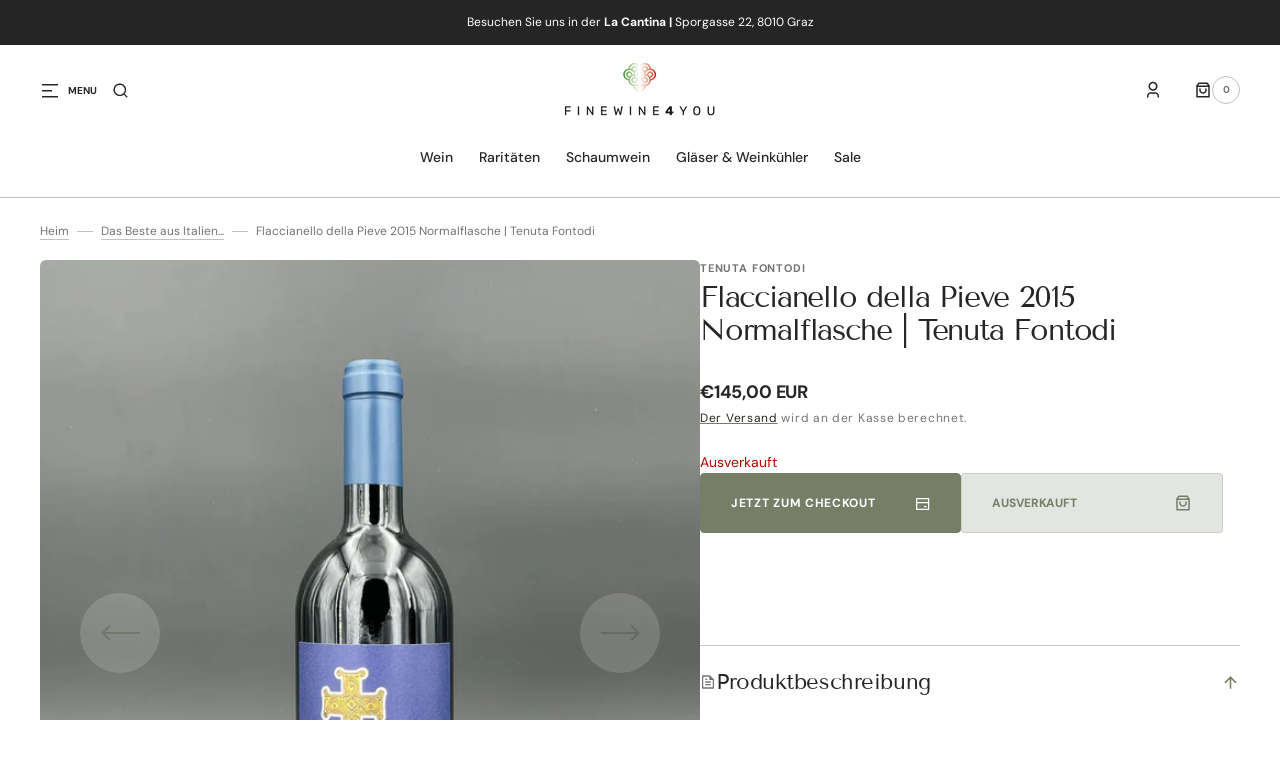

--- FILE ---
content_type: text/html; charset=utf-8
request_url: https://www.finewine4you.at/products/tenuta-fontodi
body_size: 30702
content:
<!doctype html>
<html
	class="no-js"
	lang="de"
	dir="ltr"
>
	<head>
		<meta charset="utf-8">
		<meta http-equiv="X-UA-Compatible" content="IE=edge">
		<meta name="viewport" content="width=device-width,initial-scale=1">
		<meta name="theme-color" content="">
		<link rel="canonical" href="https://www.finewine4you.at/products/tenuta-fontodi">
		<link rel="preconnect" href="https://cdn.shopify.com" crossorigin>
		<script>
			const events = [
				'shopify:block:deselect',
				'shopify:block:select',
				'shopify:section:reorder',
				'shopify:section:deselect',
				'shopify:section:select',
				'shopify:section:unload',
				'shopify:section:load',
				'shopify:inspector:deactivate',
				'shopify:inspector:activate',
			];

			events.forEach(function (item, index) {
				document.addEventListener(item, function () {
					setTimeout(function () {
						if (
							!document
								.querySelectorAll("*[id^='shopify-section-template']")[0]
								.querySelector('.section-under-menu')
						) {
							killHeaderFullWide();
						}

						document
							.querySelectorAll("*[id^='shopify-section-template']")
							.forEach(function (element, index) {
								if (index !== 0) {
									element
										?.querySelector('.js-data--slideshow')
										?.classList?.remove('section-under-menu');
								}
							});

						if (document.querySelectorAll('.section-under-menu').length === 0) {
							killHeaderFullWide();
						}
					}, 0);
				});
			});

			document.addEventListener('DOMContentLoaded', function () {
				setTimeout(function () {
					if (
						!document
							.querySelectorAll("*[id^='shopify-section-template']")[0]
							.querySelector('.section-under-menu')
					) {
						killHeaderFullWide();
					}

					document
						.querySelectorAll("*[id^='shopify-section-template']")
						.forEach(function (element, index) {
							if (index !== 0) {
								element
									?.querySelector('.js-data--slideshow')
									?.classList?.remove('section-under-menu');
							}
						});

					if (document.querySelectorAll('.section-under-menu').length === 0) {
						killHeaderFullWide();
					}
				}, 0);
			});

			function killHeaderFullWide() {
				document
					.querySelector('.header-wrapper')
					.classList.remove('header-wrapper--under-menu-full');
			}
		</script><link
				rel="icon"
				type="image/png"
				href="//www.finewine4you.at/cdn/shop/files/favicon_test.png?crop=center&height=32&v=1643585575&width=32"
			><link rel="preconnect" href="https://fonts.shopifycdn.com" crossorigin><title>Flaccianello della Pieve 2015 Normalflasche | Tenuta Fontodi</title>

		
			<meta name="description" content="Jahrgang 2015 Flasche: 0,75 Rebsorte: 100% Sangiovese Alkoholgehalt: 15% vol. Verschluss: Naturkorken Trinkreife: 2038+ Bewertung: 98 RP Allergene: enthält Sulfite">
		

		

<meta property="og:site_name" content="finewine4you">
<meta property="og:url" content="https://www.finewine4you.at/products/tenuta-fontodi">
<meta property="og:title" content="Flaccianello della Pieve 2015 Normalflasche | Tenuta Fontodi">
<meta property="og:type" content="product">
<meta property="og:description" content="Jahrgang 2015 Flasche: 0,75 Rebsorte: 100% Sangiovese Alkoholgehalt: 15% vol. Verschluss: Naturkorken Trinkreife: 2038+ Bewertung: 98 RP Allergene: enthält Sulfite"><meta property="og:image" content="http://www.finewine4you.at/cdn/shop/files/Flaccianello20150_75.jpg?v=1686849517">
  <meta property="og:image:secure_url" content="https://www.finewine4you.at/cdn/shop/files/Flaccianello20150_75.jpg?v=1686849517">
  <meta property="og:image:width" content="1512">
  <meta property="og:image:height" content="2016"><meta property="og:price:amount" content="145,00">
  <meta property="og:price:currency" content="EUR"><meta name="twitter:card" content="summary_large_image">
<meta name="twitter:title" content="Flaccianello della Pieve 2015 Normalflasche | Tenuta Fontodi">
<meta name="twitter:description" content="Jahrgang 2015 Flasche: 0,75 Rebsorte: 100% Sangiovese Alkoholgehalt: 15% vol. Verschluss: Naturkorken Trinkreife: 2038+ Bewertung: 98 RP Allergene: enthält Sulfite">


		<script src="//www.finewine4you.at/cdn/shop/t/14/assets/constants.js?v=57430444635880596041766780244" defer="defer"></script>
		<script src="//www.finewine4you.at/cdn/shop/t/14/assets/pubsub.js?v=2921868252632587581766780245" defer="defer"></script>
		<script src="//www.finewine4you.at/cdn/shop/t/14/assets/global.js?v=54777925106674197941766780245" defer="defer"></script><script src="//www.finewine4you.at/cdn/shop/t/14/assets/quick-add.js?v=58367672033753817231766780245" defer="defer"></script>
			<script src="//www.finewine4you.at/cdn/shop/t/14/assets/product-form.js?v=162124927378415195621766780245" defer="defer"></script>
		

		<script>window.performance && window.performance.mark && window.performance.mark('shopify.content_for_header.start');</script><meta id="shopify-digital-wallet" name="shopify-digital-wallet" content="/62213751015/digital_wallets/dialog">
<meta name="shopify-checkout-api-token" content="d584864d7c0516532e4183e5772ab452">
<meta id="in-context-paypal-metadata" data-shop-id="62213751015" data-venmo-supported="false" data-environment="production" data-locale="de_DE" data-paypal-v4="true" data-currency="EUR">
<link rel="alternate" type="application/json+oembed" href="https://www.finewine4you.at/products/tenuta-fontodi.oembed">
<script async="async" src="/checkouts/internal/preloads.js?locale=de-AT"></script>
<script id="shopify-features" type="application/json">{"accessToken":"d584864d7c0516532e4183e5772ab452","betas":["rich-media-storefront-analytics"],"domain":"www.finewine4you.at","predictiveSearch":true,"shopId":62213751015,"locale":"de"}</script>
<script>var Shopify = Shopify || {};
Shopify.shop = "finewine4you.myshopify.com";
Shopify.locale = "de";
Shopify.currency = {"active":"EUR","rate":"1.0"};
Shopify.country = "AT";
Shopify.theme = {"name":"Sydney (12\/2025)","id":191190040923,"schema_name":"Sydney","schema_version":"1.3.0","theme_store_id":2117,"role":"main"};
Shopify.theme.handle = "null";
Shopify.theme.style = {"id":null,"handle":null};
Shopify.cdnHost = "www.finewine4you.at/cdn";
Shopify.routes = Shopify.routes || {};
Shopify.routes.root = "/";</script>
<script type="module">!function(o){(o.Shopify=o.Shopify||{}).modules=!0}(window);</script>
<script>!function(o){function n(){var o=[];function n(){o.push(Array.prototype.slice.apply(arguments))}return n.q=o,n}var t=o.Shopify=o.Shopify||{};t.loadFeatures=n(),t.autoloadFeatures=n()}(window);</script>
<script id="shop-js-analytics" type="application/json">{"pageType":"product"}</script>
<script defer="defer" async type="module" src="//www.finewine4you.at/cdn/shopifycloud/shop-js/modules/v2/client.init-shop-cart-sync_kxAhZfSm.de.esm.js"></script>
<script defer="defer" async type="module" src="//www.finewine4you.at/cdn/shopifycloud/shop-js/modules/v2/chunk.common_5BMd6ono.esm.js"></script>
<script type="module">
  await import("//www.finewine4you.at/cdn/shopifycloud/shop-js/modules/v2/client.init-shop-cart-sync_kxAhZfSm.de.esm.js");
await import("//www.finewine4you.at/cdn/shopifycloud/shop-js/modules/v2/chunk.common_5BMd6ono.esm.js");

  window.Shopify.SignInWithShop?.initShopCartSync?.({"fedCMEnabled":true,"windoidEnabled":true});

</script>
<script>(function() {
  var isLoaded = false;
  function asyncLoad() {
    if (isLoaded) return;
    isLoaded = true;
    var urls = ["https:\/\/gdprcdn.b-cdn.net\/js\/gdpr_cookie_consent.min.js?shop=finewine4you.myshopify.com"];
    for (var i = 0; i < urls.length; i++) {
      var s = document.createElement('script');
      s.type = 'text/javascript';
      s.async = true;
      s.src = urls[i];
      var x = document.getElementsByTagName('script')[0];
      x.parentNode.insertBefore(s, x);
    }
  };
  if(window.attachEvent) {
    window.attachEvent('onload', asyncLoad);
  } else {
    window.addEventListener('load', asyncLoad, false);
  }
})();</script>
<script id="__st">var __st={"a":62213751015,"offset":3600,"reqid":"746f3f3b-8655-46f1-bd92-647905864a89-1769024235","pageurl":"www.finewine4you.at\/products\/tenuta-fontodi","u":"71f6d02bb899","p":"product","rtyp":"product","rid":7604965605607};</script>
<script>window.ShopifyPaypalV4VisibilityTracking = true;</script>
<script id="captcha-bootstrap">!function(){'use strict';const t='contact',e='account',n='new_comment',o=[[t,t],['blogs',n],['comments',n],[t,'customer']],c=[[e,'customer_login'],[e,'guest_login'],[e,'recover_customer_password'],[e,'create_customer']],r=t=>t.map((([t,e])=>`form[action*='/${t}']:not([data-nocaptcha='true']) input[name='form_type'][value='${e}']`)).join(','),a=t=>()=>t?[...document.querySelectorAll(t)].map((t=>t.form)):[];function s(){const t=[...o],e=r(t);return a(e)}const i='password',u='form_key',d=['recaptcha-v3-token','g-recaptcha-response','h-captcha-response',i],f=()=>{try{return window.sessionStorage}catch{return}},m='__shopify_v',_=t=>t.elements[u];function p(t,e,n=!1){try{const o=window.sessionStorage,c=JSON.parse(o.getItem(e)),{data:r}=function(t){const{data:e,action:n}=t;return t[m]||n?{data:e,action:n}:{data:t,action:n}}(c);for(const[e,n]of Object.entries(r))t.elements[e]&&(t.elements[e].value=n);n&&o.removeItem(e)}catch(o){console.error('form repopulation failed',{error:o})}}const l='form_type',E='cptcha';function T(t){t.dataset[E]=!0}const w=window,h=w.document,L='Shopify',v='ce_forms',y='captcha';let A=!1;((t,e)=>{const n=(g='f06e6c50-85a8-45c8-87d0-21a2b65856fe',I='https://cdn.shopify.com/shopifycloud/storefront-forms-hcaptcha/ce_storefront_forms_captcha_hcaptcha.v1.5.2.iife.js',D={infoText:'Durch hCaptcha geschützt',privacyText:'Datenschutz',termsText:'Allgemeine Geschäftsbedingungen'},(t,e,n)=>{const o=w[L][v],c=o.bindForm;if(c)return c(t,g,e,D).then(n);var r;o.q.push([[t,g,e,D],n]),r=I,A||(h.body.append(Object.assign(h.createElement('script'),{id:'captcha-provider',async:!0,src:r})),A=!0)});var g,I,D;w[L]=w[L]||{},w[L][v]=w[L][v]||{},w[L][v].q=[],w[L][y]=w[L][y]||{},w[L][y].protect=function(t,e){n(t,void 0,e),T(t)},Object.freeze(w[L][y]),function(t,e,n,w,h,L){const[v,y,A,g]=function(t,e,n){const i=e?o:[],u=t?c:[],d=[...i,...u],f=r(d),m=r(i),_=r(d.filter((([t,e])=>n.includes(e))));return[a(f),a(m),a(_),s()]}(w,h,L),I=t=>{const e=t.target;return e instanceof HTMLFormElement?e:e&&e.form},D=t=>v().includes(t);t.addEventListener('submit',(t=>{const e=I(t);if(!e)return;const n=D(e)&&!e.dataset.hcaptchaBound&&!e.dataset.recaptchaBound,o=_(e),c=g().includes(e)&&(!o||!o.value);(n||c)&&t.preventDefault(),c&&!n&&(function(t){try{if(!f())return;!function(t){const e=f();if(!e)return;const n=_(t);if(!n)return;const o=n.value;o&&e.removeItem(o)}(t);const e=Array.from(Array(32),(()=>Math.random().toString(36)[2])).join('');!function(t,e){_(t)||t.append(Object.assign(document.createElement('input'),{type:'hidden',name:u})),t.elements[u].value=e}(t,e),function(t,e){const n=f();if(!n)return;const o=[...t.querySelectorAll(`input[type='${i}']`)].map((({name:t})=>t)),c=[...d,...o],r={};for(const[a,s]of new FormData(t).entries())c.includes(a)||(r[a]=s);n.setItem(e,JSON.stringify({[m]:1,action:t.action,data:r}))}(t,e)}catch(e){console.error('failed to persist form',e)}}(e),e.submit())}));const S=(t,e)=>{t&&!t.dataset[E]&&(n(t,e.some((e=>e===t))),T(t))};for(const o of['focusin','change'])t.addEventListener(o,(t=>{const e=I(t);D(e)&&S(e,y())}));const B=e.get('form_key'),M=e.get(l),P=B&&M;t.addEventListener('DOMContentLoaded',(()=>{const t=y();if(P)for(const e of t)e.elements[l].value===M&&p(e,B);[...new Set([...A(),...v().filter((t=>'true'===t.dataset.shopifyCaptcha))])].forEach((e=>S(e,t)))}))}(h,new URLSearchParams(w.location.search),n,t,e,['guest_login'])})(!0,!0)}();</script>
<script integrity="sha256-4kQ18oKyAcykRKYeNunJcIwy7WH5gtpwJnB7kiuLZ1E=" data-source-attribution="shopify.loadfeatures" defer="defer" src="//www.finewine4you.at/cdn/shopifycloud/storefront/assets/storefront/load_feature-a0a9edcb.js" crossorigin="anonymous"></script>
<script data-source-attribution="shopify.dynamic_checkout.dynamic.init">var Shopify=Shopify||{};Shopify.PaymentButton=Shopify.PaymentButton||{isStorefrontPortableWallets:!0,init:function(){window.Shopify.PaymentButton.init=function(){};var t=document.createElement("script");t.src="https://www.finewine4you.at/cdn/shopifycloud/portable-wallets/latest/portable-wallets.de.js",t.type="module",document.head.appendChild(t)}};
</script>
<script data-source-attribution="shopify.dynamic_checkout.buyer_consent">
  function portableWalletsHideBuyerConsent(e){var t=document.getElementById("shopify-buyer-consent"),n=document.getElementById("shopify-subscription-policy-button");t&&n&&(t.classList.add("hidden"),t.setAttribute("aria-hidden","true"),n.removeEventListener("click",e))}function portableWalletsShowBuyerConsent(e){var t=document.getElementById("shopify-buyer-consent"),n=document.getElementById("shopify-subscription-policy-button");t&&n&&(t.classList.remove("hidden"),t.removeAttribute("aria-hidden"),n.addEventListener("click",e))}window.Shopify?.PaymentButton&&(window.Shopify.PaymentButton.hideBuyerConsent=portableWalletsHideBuyerConsent,window.Shopify.PaymentButton.showBuyerConsent=portableWalletsShowBuyerConsent);
</script>
<script>
  function portableWalletsCleanup(e){e&&e.src&&console.error("Failed to load portable wallets script "+e.src);var t=document.querySelectorAll("shopify-accelerated-checkout .shopify-payment-button__skeleton, shopify-accelerated-checkout-cart .wallet-cart-button__skeleton"),e=document.getElementById("shopify-buyer-consent");for(let e=0;e<t.length;e++)t[e].remove();e&&e.remove()}function portableWalletsNotLoadedAsModule(e){e instanceof ErrorEvent&&"string"==typeof e.message&&e.message.includes("import.meta")&&"string"==typeof e.filename&&e.filename.includes("portable-wallets")&&(window.removeEventListener("error",portableWalletsNotLoadedAsModule),window.Shopify.PaymentButton.failedToLoad=e,"loading"===document.readyState?document.addEventListener("DOMContentLoaded",window.Shopify.PaymentButton.init):window.Shopify.PaymentButton.init())}window.addEventListener("error",portableWalletsNotLoadedAsModule);
</script>

<script type="module" src="https://www.finewine4you.at/cdn/shopifycloud/portable-wallets/latest/portable-wallets.de.js" onError="portableWalletsCleanup(this)" crossorigin="anonymous"></script>
<script nomodule>
  document.addEventListener("DOMContentLoaded", portableWalletsCleanup);
</script>

<link id="shopify-accelerated-checkout-styles" rel="stylesheet" media="screen" href="https://www.finewine4you.at/cdn/shopifycloud/portable-wallets/latest/accelerated-checkout-backwards-compat.css" crossorigin="anonymous">
<style id="shopify-accelerated-checkout-cart">
        #shopify-buyer-consent {
  margin-top: 1em;
  display: inline-block;
  width: 100%;
}

#shopify-buyer-consent.hidden {
  display: none;
}

#shopify-subscription-policy-button {
  background: none;
  border: none;
  padding: 0;
  text-decoration: underline;
  font-size: inherit;
  cursor: pointer;
}

#shopify-subscription-policy-button::before {
  box-shadow: none;
}

      </style>
<script id="sections-script" data-sections="main-product,product-recommendations,header,footer" defer="defer" src="//www.finewine4you.at/cdn/shop/t/14/compiled_assets/scripts.js?v=945"></script>
<script>window.performance && window.performance.mark && window.performance.mark('shopify.content_for_header.end');</script>


		<style data-shopify>
			  @font-face {
  font-family: "DM Sans";
  font-weight: 400;
  font-style: normal;
  font-display: swap;
  src: url("//www.finewine4you.at/cdn/fonts/dm_sans/dmsans_n4.ec80bd4dd7e1a334c969c265873491ae56018d72.woff2") format("woff2"),
       url("//www.finewine4you.at/cdn/fonts/dm_sans/dmsans_n4.87bdd914d8a61247b911147ae68e754d695c58a6.woff") format("woff");
}

			  @font-face {
  font-family: "Tenor Sans";
  font-weight: 400;
  font-style: normal;
  font-display: swap;
  src: url("//www.finewine4you.at/cdn/fonts/tenor_sans/tenorsans_n4.966071a72c28462a9256039d3e3dc5b0cf314f65.woff2") format("woff2"),
       url("//www.finewine4you.at/cdn/fonts/tenor_sans/tenorsans_n4.2282841d948f9649ba5c3cad6ea46df268141820.woff") format("woff");
}

			  @font-face {
  font-family: "DM Sans";
  font-weight: 700;
  font-style: normal;
  font-display: swap;
  src: url("//www.finewine4you.at/cdn/fonts/dm_sans/dmsans_n7.97e21d81502002291ea1de8aefb79170c6946ce5.woff2") format("woff2"),
       url("//www.finewine4you.at/cdn/fonts/dm_sans/dmsans_n7.af5c214f5116410ca1d53a2090665620e78e2e1b.woff") format("woff");
}

			  @font-face {
  font-family: "DM Sans";
  font-weight: 700;
  font-style: normal;
  font-display: swap;
  src: url("//www.finewine4you.at/cdn/fonts/dm_sans/dmsans_n7.97e21d81502002291ea1de8aefb79170c6946ce5.woff2") format("woff2"),
       url("//www.finewine4you.at/cdn/fonts/dm_sans/dmsans_n7.af5c214f5116410ca1d53a2090665620e78e2e1b.woff") format("woff");
}

			  @font-face {
  font-family: "Tenor Sans";
  font-weight: 400;
  font-style: normal;
  font-display: swap;
  src: url("//www.finewine4you.at/cdn/fonts/tenor_sans/tenorsans_n4.966071a72c28462a9256039d3e3dc5b0cf314f65.woff2") format("woff2"),
       url("//www.finewine4you.at/cdn/fonts/tenor_sans/tenorsans_n4.2282841d948f9649ba5c3cad6ea46df268141820.woff") format("woff");
}

			  @font-face {
  font-family: "DM Sans";
  font-weight: 400;
  font-style: normal;
  font-display: swap;
  src: url("//www.finewine4you.at/cdn/fonts/dm_sans/dmsans_n4.ec80bd4dd7e1a334c969c265873491ae56018d72.woff2") format("woff2"),
       url("//www.finewine4you.at/cdn/fonts/dm_sans/dmsans_n4.87bdd914d8a61247b911147ae68e754d695c58a6.woff") format("woff");
}

			  @font-face {
  font-family: "DM Sans";
  font-weight: 500;
  font-style: normal;
  font-display: swap;
  src: url("//www.finewine4you.at/cdn/fonts/dm_sans/dmsans_n5.8a0f1984c77eb7186ceb87c4da2173ff65eb012e.woff2") format("woff2"),
       url("//www.finewine4you.at/cdn/fonts/dm_sans/dmsans_n5.9ad2e755a89e15b3d6c53259daad5fc9609888e6.woff") format("woff");
}

			  @font-face {
  font-family: "DM Sans";
  font-weight: 400;
  font-style: normal;
  font-display: swap;
  src: url("//www.finewine4you.at/cdn/fonts/dm_sans/dmsans_n4.ec80bd4dd7e1a334c969c265873491ae56018d72.woff2") format("woff2"),
       url("//www.finewine4you.at/cdn/fonts/dm_sans/dmsans_n4.87bdd914d8a61247b911147ae68e754d695c58a6.woff") format("woff");
}

			 @font-face {
  font-family: "Tenor Sans";
  font-weight: 400;
  font-style: normal;
  font-display: swap;
  src: url("//www.finewine4you.at/cdn/fonts/tenor_sans/tenorsans_n4.966071a72c28462a9256039d3e3dc5b0cf314f65.woff2") format("woff2"),
       url("//www.finewine4you.at/cdn/fonts/tenor_sans/tenorsans_n4.2282841d948f9649ba5c3cad6ea46df268141820.woff") format("woff");
}

			 @font-face {
  font-family: "DM Sans";
  font-weight: 400;
  font-style: normal;
  font-display: swap;
  src: url("//www.finewine4you.at/cdn/fonts/dm_sans/dmsans_n4.ec80bd4dd7e1a334c969c265873491ae56018d72.woff2") format("woff2"),
       url("//www.finewine4you.at/cdn/fonts/dm_sans/dmsans_n4.87bdd914d8a61247b911147ae68e754d695c58a6.woff") format("woff");
}

			  @font-face {
  font-family: "DM Sans";
  font-weight: 300;
  font-style: normal;
  font-display: swap;
  src: url("//www.finewine4you.at/cdn/fonts/dm_sans/dmsans_n3.d218434bb518134511e5205d90c23cfb8a1b261b.woff2") format("woff2"),
       url("//www.finewine4you.at/cdn/fonts/dm_sans/dmsans_n3.0c324a11de656e0e3f656188ad5de9ff34f70c04.woff") format("woff");
}

			  @font-face {
  font-family: "DM Sans";
  font-weight: 400;
  font-style: normal;
  font-display: swap;
  src: url("//www.finewine4you.at/cdn/fonts/dm_sans/dmsans_n4.ec80bd4dd7e1a334c969c265873491ae56018d72.woff2") format("woff2"),
       url("//www.finewine4you.at/cdn/fonts/dm_sans/dmsans_n4.87bdd914d8a61247b911147ae68e754d695c58a6.woff") format("woff");
}

			 @font-face {
  font-family: "DM Sans";
  font-weight: 500;
  font-style: normal;
  font-display: swap;
  src: url("//www.finewine4you.at/cdn/fonts/dm_sans/dmsans_n5.8a0f1984c77eb7186ceb87c4da2173ff65eb012e.woff2") format("woff2"),
       url("//www.finewine4you.at/cdn/fonts/dm_sans/dmsans_n5.9ad2e755a89e15b3d6c53259daad5fc9609888e6.woff") format("woff");
}

			  @font-face {
  font-family: "DM Sans";
  font-weight: 700;
  font-style: normal;
  font-display: swap;
  src: url("//www.finewine4you.at/cdn/fonts/dm_sans/dmsans_n7.97e21d81502002291ea1de8aefb79170c6946ce5.woff2") format("woff2"),
       url("//www.finewine4you.at/cdn/fonts/dm_sans/dmsans_n7.af5c214f5116410ca1d53a2090665620e78e2e1b.woff") format("woff");
}

			  @font-face {
  font-family: "DM Sans";
  font-weight: 400;
  font-style: italic;
  font-display: swap;
  src: url("//www.finewine4you.at/cdn/fonts/dm_sans/dmsans_i4.b8fe05e69ee95d5a53155c346957d8cbf5081c1a.woff2") format("woff2"),
       url("//www.finewine4you.at/cdn/fonts/dm_sans/dmsans_i4.403fe28ee2ea63e142575c0aa47684d65f8c23a0.woff") format("woff");
}

			  
			  @font-face {
  font-family: "DM Sans";
  font-weight: 700;
  font-style: italic;
  font-display: swap;
  src: url("//www.finewine4you.at/cdn/fonts/dm_sans/dmsans_i7.52b57f7d7342eb7255084623d98ab83fd96e7f9b.woff2") format("woff2"),
       url("//www.finewine4you.at/cdn/fonts/dm_sans/dmsans_i7.d5e14ef18a1d4a8ce78a4187580b4eb1759c2eda.woff") format("woff");
}


			  :root {

			  --font-body-family: "DM Sans", sans-serif;
			  --font-body-style: normal;
			  --font-body-weight: 400;

			  --font-body-size: 18px;
			  --font-body-line-height: 1.5;
			  --font-secondary-text: 14px;

			  --font-heading-family: "Tenor Sans", sans-serif;
			  --font-heading-style: normal;
			  --font-heading-weight: 400;
			  --font-heading-letter-spacing: -0.2em;
			  --font-heading-line-height: 1.1;

			  --font-subtitle-family: "DM Sans", sans-serif;
			  --font-subtitle-style: normal;
			  --font-subtitle-weight: 700;
			  --font-subtitle-text-transform: uppercase;
			  --font-subtitle-size: 10px;

			  --font-heading-h1-size: 60px;
			  --font-heading-h2-size: 45px;
			  --font-heading-h3-size: 40px;
			  --font-heading-h4-size: 30px;
			  --font-heading-h5-size: 22px;
			  --font-heading-h6-size: 16px;

			  --font-heading-card-family: "Tenor Sans", sans-serif;
			  --font-heading-card-style: normal;
			  --font-heading-card-weight: 400;
			  --font-text-card-family: "DM Sans", sans-serif;
			  --font-text-card-style: normal;
			  --font-text-card-weight: 400;

			  --font-heading-card-size: 20px;
			  --font-text-card-size: 14px;

			  --font-button-family: "DM Sans", sans-serif;
			  --font-button-style: normal;
			  --font-button-weight: 700;
			  --font-button-text-transform: uppercase;

			  --font-button-family: "DM Sans", sans-serif;
			  --font-button-style: normal;
			  --font-button-weight: 700;
			  --font-button-text-transform: uppercase;
			  --font-button-letter-spacing: -0.01em;
			  --font-subtitle-letter-spacing: 0.06em;

			  --font-header-menu-family: "DM Sans", sans-serif;
			  --font-header-menu-style: normal;
			  --font-header-menu-weight: 500;
			 --font-header-menu-link-size: 14px;
			  --font-header-menu-text-transform: none;

			  --font-footer-menu-family: "DM Sans", sans-serif;
			  --font-footer-menu-style: normal;
			  --font-footer-menu-weight: 400;
			  --font-footer-link-size: 14px;
			  --font-footer-bottom-link-size: 14px;

			--font-popups-heading-family: "Tenor Sans", sans-serif;
			--font-popups-heading-style: normal;
			--font-popups-heading-weight: 400;
			--font-popups-text-family: "DM Sans", sans-serif;
			--font-popups-text-style: normal;
			--font-popups-text-weight: 400;
			--font-popup-heading-size: 30px;
			--font-popup-text-size: 14px;
			--font-notification-heading-size: 30px;
			--font-notification-text-size: 14px;

			  --color-base-text: 38, 38, 38;
			  --color-base-text-default: 38, 38, 38;
			  --color-secondary-text: 116, 116, 116;
			  --color-subheading: 116, 116, 116;
			  --color-title-text: 38, 38, 38;

			  --color-base-text-dark: , , ;
			  --color-title-text-dark: , , ;

			  --color-base-background-1: 255, 255, 255;
			  --color-base-background-2: 238, 241, 233;
			  --color-base-background-5: 245, 245, 241;
			  --color-base-background-3: 37, 37, 37;
			  --color-base-background-4: 40, 40, 40;

			  --color-announcement-bar-background-1: 37, 37, 37;
			  --color-announcement-bar-background-2: 238, 238, 238;

			 --color-header-background: 255, 255, 255;

			  --color-base-solid-button-labels: 255, 255, 255;
			  --color-base-button-background: 118, 126, 104;
			  --color-base-outline-button-labels: 247, 247, 247;
			  --color-secondary-button-labels: 38, 38, 38;
			  --color-tertiary-button-labels: 118, 126, 104;
			  --color-tertiary-button-background: , , ;
			  --payment-terms-background-color: #ffffff;
			  --color-overlay-background: 0, 0, 0;
			  --color-accent: 118, 126, 104;
			  --color-accent-default: 118, 126, 104;

			  --color-base-background-input: 255, 255, 255;

			  --color-base-border-input: 193, 193, 193;
			  --color-hover-border-input: 118, 126, 104;

			  --color-badge-icon: 38, 38, 38;
			  --color-background-badge-icon: 255, 255, 255;
			  --color-border: 193, 193, 193;
			  --color-background-card: 255, 255, 255
			  }

			  *,
			  *::before,
			  *::after {
			  box-sizing: inherit;
			  }

			  html {
			  box-sizing: border-box;
			  font-size: 10px;
			  height: 100%;
			  }

			  body {
			  position: relative;
			  display: grid;
			  grid-template-rows: auto auto 1fr auto;
			  grid-template-columns: 100%;
			  min-height: 100%;
			  margin: 0;
			  font-size: var(--font-body-size);
			  font-family: var(--font-body-family);
			  font-style: var(--font-body-style);
			  font-weight: var(--font-body-weight);
			  line-height: var(--font-body-line-height);
			  overflow-x: hidden;
			  }
		</style>
		<link href="//www.finewine4you.at/cdn/shop/t/14/assets/swiper-bundle.min.css?v=67104566617031410831766780245" rel="stylesheet" type="text/css" media="all" />
		<link href="//www.finewine4you.at/cdn/shop/t/14/assets/base.css?v=55989963603437781441766780244" rel="stylesheet" type="text/css" media="all" />
<link
				rel="stylesheet"
				href="//www.finewine4you.at/cdn/shop/t/14/assets/component-predictive-search.css?v=30312485474482606431766780244"
				media="print"
				onload="this.media='all'"
			><link
				rel="preload"
				as="font"
				href="//www.finewine4you.at/cdn/fonts/dm_sans/dmsans_n4.ec80bd4dd7e1a334c969c265873491ae56018d72.woff2"
				type="font/woff2"
				crossorigin
			><link
				rel="preload"
				as="font"
				href="//www.finewine4you.at/cdn/fonts/tenor_sans/tenorsans_n4.966071a72c28462a9256039d3e3dc5b0cf314f65.woff2"
				type="font/woff2"
				crossorigin
			><script>
			document.documentElement.className =
				document.documentElement.className.replace('no-js', 'js');
			if (Shopify.designMode) {
				document.documentElement.classList.add('shopify-design-mode');
			}
		</script>
		<script src="//www.finewine4you.at/cdn/shop/t/14/assets/jquery-3.6.0.js?v=32573363768646652941766780245" defer="defer"></script>
		<script src="//www.finewine4you.at/cdn/shop/t/14/assets/popup.js?v=98059479493515000501766780245" defer="defer"></script>
		
			<script src="//www.finewine4you.at/cdn/shop/t/14/assets/scroll-top.js?v=148004363687240193071766780245" defer="defer"></script>
		
		
			<script src="//www.finewine4you.at/cdn/shop/t/14/assets/product-card.js?v=68811200748435373071766780245" defer="defer"></script>
		
		<script
			src="//www.finewine4you.at/cdn/shop/t/14/assets/swiper-bundle.min.js?v=59665753948720967221766780245"
			defer="defer"
		></script>
		<script src="//www.finewine4you.at/cdn/shop/t/14/assets/jarallax.js?v=93128699462010326281766780245" defer="defer"></script>
		<script
			src="//www.finewine4you.at/cdn/shop/t/14/assets/jarallax-video.min.js?v=155869405244917713301766780245"
			defer="defer"
		></script>
		<script src="//www.finewine4you.at/cdn/shop/t/14/assets/rellax.min.js?v=98552639405515042581766780245" defer="defer"></script>
		<script src="//www.finewine4you.at/cdn/shop/t/14/assets/gsap.min.js?v=57589129105320572601766780245" defer="defer"></script>
		<script src="//www.finewine4you.at/cdn/shop/t/14/assets/split-type.js?v=120366266086175973741766780245" defer="defer"></script>

		<script src="//www.finewine4you.at/cdn/shop/t/14/assets/image-parallax.js?v=93597832101404027351766780245" defer="defer"></script>

		<script
			src="//www.finewine4you.at/cdn/shop/t/14/assets/section-instagram-slider.js?v=86104284684003784821766780245"
			defer="defer"
		></script>
		<script
			src="//www.finewine4you.at/cdn/shop/t/14/assets/ScrollTrigger.min.js?v=172410024157382806541766780244"
			defer="defer"
		></script>
		<script
			src="//www.finewine4you.at/cdn/shop/t/14/assets/jquery.marquee.min.js?v=98632651530648313041766780245"
			defer="defer"
		></script>
	<link href="https://monorail-edge.shopifysvc.com" rel="dns-prefetch">
<script>(function(){if ("sendBeacon" in navigator && "performance" in window) {try {var session_token_from_headers = performance.getEntriesByType('navigation')[0].serverTiming.find(x => x.name == '_s').description;} catch {var session_token_from_headers = undefined;}var session_cookie_matches = document.cookie.match(/_shopify_s=([^;]*)/);var session_token_from_cookie = session_cookie_matches && session_cookie_matches.length === 2 ? session_cookie_matches[1] : "";var session_token = session_token_from_headers || session_token_from_cookie || "";function handle_abandonment_event(e) {var entries = performance.getEntries().filter(function(entry) {return /monorail-edge.shopifysvc.com/.test(entry.name);});if (!window.abandonment_tracked && entries.length === 0) {window.abandonment_tracked = true;var currentMs = Date.now();var navigation_start = performance.timing.navigationStart;var payload = {shop_id: 62213751015,url: window.location.href,navigation_start,duration: currentMs - navigation_start,session_token,page_type: "product"};window.navigator.sendBeacon("https://monorail-edge.shopifysvc.com/v1/produce", JSON.stringify({schema_id: "online_store_buyer_site_abandonment/1.1",payload: payload,metadata: {event_created_at_ms: currentMs,event_sent_at_ms: currentMs}}));}}window.addEventListener('pagehide', handle_abandonment_event);}}());</script>
<script id="web-pixels-manager-setup">(function e(e,d,r,n,o){if(void 0===o&&(o={}),!Boolean(null===(a=null===(i=window.Shopify)||void 0===i?void 0:i.analytics)||void 0===a?void 0:a.replayQueue)){var i,a;window.Shopify=window.Shopify||{};var t=window.Shopify;t.analytics=t.analytics||{};var s=t.analytics;s.replayQueue=[],s.publish=function(e,d,r){return s.replayQueue.push([e,d,r]),!0};try{self.performance.mark("wpm:start")}catch(e){}var l=function(){var e={modern:/Edge?\/(1{2}[4-9]|1[2-9]\d|[2-9]\d{2}|\d{4,})\.\d+(\.\d+|)|Firefox\/(1{2}[4-9]|1[2-9]\d|[2-9]\d{2}|\d{4,})\.\d+(\.\d+|)|Chrom(ium|e)\/(9{2}|\d{3,})\.\d+(\.\d+|)|(Maci|X1{2}).+ Version\/(15\.\d+|(1[6-9]|[2-9]\d|\d{3,})\.\d+)([,.]\d+|)( \(\w+\)|)( Mobile\/\w+|) Safari\/|Chrome.+OPR\/(9{2}|\d{3,})\.\d+\.\d+|(CPU[ +]OS|iPhone[ +]OS|CPU[ +]iPhone|CPU IPhone OS|CPU iPad OS)[ +]+(15[._]\d+|(1[6-9]|[2-9]\d|\d{3,})[._]\d+)([._]\d+|)|Android:?[ /-](13[3-9]|1[4-9]\d|[2-9]\d{2}|\d{4,})(\.\d+|)(\.\d+|)|Android.+Firefox\/(13[5-9]|1[4-9]\d|[2-9]\d{2}|\d{4,})\.\d+(\.\d+|)|Android.+Chrom(ium|e)\/(13[3-9]|1[4-9]\d|[2-9]\d{2}|\d{4,})\.\d+(\.\d+|)|SamsungBrowser\/([2-9]\d|\d{3,})\.\d+/,legacy:/Edge?\/(1[6-9]|[2-9]\d|\d{3,})\.\d+(\.\d+|)|Firefox\/(5[4-9]|[6-9]\d|\d{3,})\.\d+(\.\d+|)|Chrom(ium|e)\/(5[1-9]|[6-9]\d|\d{3,})\.\d+(\.\d+|)([\d.]+$|.*Safari\/(?![\d.]+ Edge\/[\d.]+$))|(Maci|X1{2}).+ Version\/(10\.\d+|(1[1-9]|[2-9]\d|\d{3,})\.\d+)([,.]\d+|)( \(\w+\)|)( Mobile\/\w+|) Safari\/|Chrome.+OPR\/(3[89]|[4-9]\d|\d{3,})\.\d+\.\d+|(CPU[ +]OS|iPhone[ +]OS|CPU[ +]iPhone|CPU IPhone OS|CPU iPad OS)[ +]+(10[._]\d+|(1[1-9]|[2-9]\d|\d{3,})[._]\d+)([._]\d+|)|Android:?[ /-](13[3-9]|1[4-9]\d|[2-9]\d{2}|\d{4,})(\.\d+|)(\.\d+|)|Mobile Safari.+OPR\/([89]\d|\d{3,})\.\d+\.\d+|Android.+Firefox\/(13[5-9]|1[4-9]\d|[2-9]\d{2}|\d{4,})\.\d+(\.\d+|)|Android.+Chrom(ium|e)\/(13[3-9]|1[4-9]\d|[2-9]\d{2}|\d{4,})\.\d+(\.\d+|)|Android.+(UC? ?Browser|UCWEB|U3)[ /]?(15\.([5-9]|\d{2,})|(1[6-9]|[2-9]\d|\d{3,})\.\d+)\.\d+|SamsungBrowser\/(5\.\d+|([6-9]|\d{2,})\.\d+)|Android.+MQ{2}Browser\/(14(\.(9|\d{2,})|)|(1[5-9]|[2-9]\d|\d{3,})(\.\d+|))(\.\d+|)|K[Aa][Ii]OS\/(3\.\d+|([4-9]|\d{2,})\.\d+)(\.\d+|)/},d=e.modern,r=e.legacy,n=navigator.userAgent;return n.match(d)?"modern":n.match(r)?"legacy":"unknown"}(),u="modern"===l?"modern":"legacy",c=(null!=n?n:{modern:"",legacy:""})[u],f=function(e){return[e.baseUrl,"/wpm","/b",e.hashVersion,"modern"===e.buildTarget?"m":"l",".js"].join("")}({baseUrl:d,hashVersion:r,buildTarget:u}),m=function(e){var d=e.version,r=e.bundleTarget,n=e.surface,o=e.pageUrl,i=e.monorailEndpoint;return{emit:function(e){var a=e.status,t=e.errorMsg,s=(new Date).getTime(),l=JSON.stringify({metadata:{event_sent_at_ms:s},events:[{schema_id:"web_pixels_manager_load/3.1",payload:{version:d,bundle_target:r,page_url:o,status:a,surface:n,error_msg:t},metadata:{event_created_at_ms:s}}]});if(!i)return console&&console.warn&&console.warn("[Web Pixels Manager] No Monorail endpoint provided, skipping logging."),!1;try{return self.navigator.sendBeacon.bind(self.navigator)(i,l)}catch(e){}var u=new XMLHttpRequest;try{return u.open("POST",i,!0),u.setRequestHeader("Content-Type","text/plain"),u.send(l),!0}catch(e){return console&&console.warn&&console.warn("[Web Pixels Manager] Got an unhandled error while logging to Monorail."),!1}}}}({version:r,bundleTarget:l,surface:e.surface,pageUrl:self.location.href,monorailEndpoint:e.monorailEndpoint});try{o.browserTarget=l,function(e){var d=e.src,r=e.async,n=void 0===r||r,o=e.onload,i=e.onerror,a=e.sri,t=e.scriptDataAttributes,s=void 0===t?{}:t,l=document.createElement("script"),u=document.querySelector("head"),c=document.querySelector("body");if(l.async=n,l.src=d,a&&(l.integrity=a,l.crossOrigin="anonymous"),s)for(var f in s)if(Object.prototype.hasOwnProperty.call(s,f))try{l.dataset[f]=s[f]}catch(e){}if(o&&l.addEventListener("load",o),i&&l.addEventListener("error",i),u)u.appendChild(l);else{if(!c)throw new Error("Did not find a head or body element to append the script");c.appendChild(l)}}({src:f,async:!0,onload:function(){if(!function(){var e,d;return Boolean(null===(d=null===(e=window.Shopify)||void 0===e?void 0:e.analytics)||void 0===d?void 0:d.initialized)}()){var d=window.webPixelsManager.init(e)||void 0;if(d){var r=window.Shopify.analytics;r.replayQueue.forEach((function(e){var r=e[0],n=e[1],o=e[2];d.publishCustomEvent(r,n,o)})),r.replayQueue=[],r.publish=d.publishCustomEvent,r.visitor=d.visitor,r.initialized=!0}}},onerror:function(){return m.emit({status:"failed",errorMsg:"".concat(f," has failed to load")})},sri:function(e){var d=/^sha384-[A-Za-z0-9+/=]+$/;return"string"==typeof e&&d.test(e)}(c)?c:"",scriptDataAttributes:o}),m.emit({status:"loading"})}catch(e){m.emit({status:"failed",errorMsg:(null==e?void 0:e.message)||"Unknown error"})}}})({shopId: 62213751015,storefrontBaseUrl: "https://www.finewine4you.at",extensionsBaseUrl: "https://extensions.shopifycdn.com/cdn/shopifycloud/web-pixels-manager",monorailEndpoint: "https://monorail-edge.shopifysvc.com/unstable/produce_batch",surface: "storefront-renderer",enabledBetaFlags: ["2dca8a86"],webPixelsConfigList: [{"id":"shopify-app-pixel","configuration":"{}","eventPayloadVersion":"v1","runtimeContext":"STRICT","scriptVersion":"0450","apiClientId":"shopify-pixel","type":"APP","privacyPurposes":["ANALYTICS","MARKETING"]},{"id":"shopify-custom-pixel","eventPayloadVersion":"v1","runtimeContext":"LAX","scriptVersion":"0450","apiClientId":"shopify-pixel","type":"CUSTOM","privacyPurposes":["ANALYTICS","MARKETING"]}],isMerchantRequest: false,initData: {"shop":{"name":"finewine4you","paymentSettings":{"currencyCode":"EUR"},"myshopifyDomain":"finewine4you.myshopify.com","countryCode":"AT","storefrontUrl":"https:\/\/www.finewine4you.at"},"customer":null,"cart":null,"checkout":null,"productVariants":[{"price":{"amount":145.0,"currencyCode":"EUR"},"product":{"title":"Flaccianello della Pieve 2015 Normalflasche | Tenuta Fontodi","vendor":"Tenuta Fontodi","id":"7604965605607","untranslatedTitle":"Flaccianello della Pieve 2015 Normalflasche | Tenuta Fontodi","url":"\/products\/tenuta-fontodi","type":""},"id":"42593005076711","image":{"src":"\/\/www.finewine4you.at\/cdn\/shop\/files\/Flaccianello20150_75.jpg?v=1686849517"},"sku":"","title":"Default Title","untranslatedTitle":"Default Title"}],"purchasingCompany":null},},"https://www.finewine4you.at/cdn","fcfee988w5aeb613cpc8e4bc33m6693e112",{"modern":"","legacy":""},{"shopId":"62213751015","storefrontBaseUrl":"https:\/\/www.finewine4you.at","extensionBaseUrl":"https:\/\/extensions.shopifycdn.com\/cdn\/shopifycloud\/web-pixels-manager","surface":"storefront-renderer","enabledBetaFlags":"[\"2dca8a86\"]","isMerchantRequest":"false","hashVersion":"fcfee988w5aeb613cpc8e4bc33m6693e112","publish":"custom","events":"[[\"page_viewed\",{}],[\"product_viewed\",{\"productVariant\":{\"price\":{\"amount\":145.0,\"currencyCode\":\"EUR\"},\"product\":{\"title\":\"Flaccianello della Pieve 2015 Normalflasche | Tenuta Fontodi\",\"vendor\":\"Tenuta Fontodi\",\"id\":\"7604965605607\",\"untranslatedTitle\":\"Flaccianello della Pieve 2015 Normalflasche | Tenuta Fontodi\",\"url\":\"\/products\/tenuta-fontodi\",\"type\":\"\"},\"id\":\"42593005076711\",\"image\":{\"src\":\"\/\/www.finewine4you.at\/cdn\/shop\/files\/Flaccianello20150_75.jpg?v=1686849517\"},\"sku\":\"\",\"title\":\"Default Title\",\"untranslatedTitle\":\"Default Title\"}}]]"});</script><script>
  window.ShopifyAnalytics = window.ShopifyAnalytics || {};
  window.ShopifyAnalytics.meta = window.ShopifyAnalytics.meta || {};
  window.ShopifyAnalytics.meta.currency = 'EUR';
  var meta = {"product":{"id":7604965605607,"gid":"gid:\/\/shopify\/Product\/7604965605607","vendor":"Tenuta Fontodi","type":"","handle":"tenuta-fontodi","variants":[{"id":42593005076711,"price":14500,"name":"Flaccianello della Pieve 2015 Normalflasche | Tenuta Fontodi","public_title":null,"sku":""}],"remote":false},"page":{"pageType":"product","resourceType":"product","resourceId":7604965605607,"requestId":"746f3f3b-8655-46f1-bd92-647905864a89-1769024235"}};
  for (var attr in meta) {
    window.ShopifyAnalytics.meta[attr] = meta[attr];
  }
</script>
<script class="analytics">
  (function () {
    var customDocumentWrite = function(content) {
      var jquery = null;

      if (window.jQuery) {
        jquery = window.jQuery;
      } else if (window.Checkout && window.Checkout.$) {
        jquery = window.Checkout.$;
      }

      if (jquery) {
        jquery('body').append(content);
      }
    };

    var hasLoggedConversion = function(token) {
      if (token) {
        return document.cookie.indexOf('loggedConversion=' + token) !== -1;
      }
      return false;
    }

    var setCookieIfConversion = function(token) {
      if (token) {
        var twoMonthsFromNow = new Date(Date.now());
        twoMonthsFromNow.setMonth(twoMonthsFromNow.getMonth() + 2);

        document.cookie = 'loggedConversion=' + token + '; expires=' + twoMonthsFromNow;
      }
    }

    var trekkie = window.ShopifyAnalytics.lib = window.trekkie = window.trekkie || [];
    if (trekkie.integrations) {
      return;
    }
    trekkie.methods = [
      'identify',
      'page',
      'ready',
      'track',
      'trackForm',
      'trackLink'
    ];
    trekkie.factory = function(method) {
      return function() {
        var args = Array.prototype.slice.call(arguments);
        args.unshift(method);
        trekkie.push(args);
        return trekkie;
      };
    };
    for (var i = 0; i < trekkie.methods.length; i++) {
      var key = trekkie.methods[i];
      trekkie[key] = trekkie.factory(key);
    }
    trekkie.load = function(config) {
      trekkie.config = config || {};
      trekkie.config.initialDocumentCookie = document.cookie;
      var first = document.getElementsByTagName('script')[0];
      var script = document.createElement('script');
      script.type = 'text/javascript';
      script.onerror = function(e) {
        var scriptFallback = document.createElement('script');
        scriptFallback.type = 'text/javascript';
        scriptFallback.onerror = function(error) {
                var Monorail = {
      produce: function produce(monorailDomain, schemaId, payload) {
        var currentMs = new Date().getTime();
        var event = {
          schema_id: schemaId,
          payload: payload,
          metadata: {
            event_created_at_ms: currentMs,
            event_sent_at_ms: currentMs
          }
        };
        return Monorail.sendRequest("https://" + monorailDomain + "/v1/produce", JSON.stringify(event));
      },
      sendRequest: function sendRequest(endpointUrl, payload) {
        // Try the sendBeacon API
        if (window && window.navigator && typeof window.navigator.sendBeacon === 'function' && typeof window.Blob === 'function' && !Monorail.isIos12()) {
          var blobData = new window.Blob([payload], {
            type: 'text/plain'
          });

          if (window.navigator.sendBeacon(endpointUrl, blobData)) {
            return true;
          } // sendBeacon was not successful

        } // XHR beacon

        var xhr = new XMLHttpRequest();

        try {
          xhr.open('POST', endpointUrl);
          xhr.setRequestHeader('Content-Type', 'text/plain');
          xhr.send(payload);
        } catch (e) {
          console.log(e);
        }

        return false;
      },
      isIos12: function isIos12() {
        return window.navigator.userAgent.lastIndexOf('iPhone; CPU iPhone OS 12_') !== -1 || window.navigator.userAgent.lastIndexOf('iPad; CPU OS 12_') !== -1;
      }
    };
    Monorail.produce('monorail-edge.shopifysvc.com',
      'trekkie_storefront_load_errors/1.1',
      {shop_id: 62213751015,
      theme_id: 191190040923,
      app_name: "storefront",
      context_url: window.location.href,
      source_url: "//www.finewine4you.at/cdn/s/trekkie.storefront.cd680fe47e6c39ca5d5df5f0a32d569bc48c0f27.min.js"});

        };
        scriptFallback.async = true;
        scriptFallback.src = '//www.finewine4you.at/cdn/s/trekkie.storefront.cd680fe47e6c39ca5d5df5f0a32d569bc48c0f27.min.js';
        first.parentNode.insertBefore(scriptFallback, first);
      };
      script.async = true;
      script.src = '//www.finewine4you.at/cdn/s/trekkie.storefront.cd680fe47e6c39ca5d5df5f0a32d569bc48c0f27.min.js';
      first.parentNode.insertBefore(script, first);
    };
    trekkie.load(
      {"Trekkie":{"appName":"storefront","development":false,"defaultAttributes":{"shopId":62213751015,"isMerchantRequest":null,"themeId":191190040923,"themeCityHash":"10125045730432042687","contentLanguage":"de","currency":"EUR","eventMetadataId":"180d6da9-e94f-43c5-8c19-ded64fabdb7e"},"isServerSideCookieWritingEnabled":true,"monorailRegion":"shop_domain","enabledBetaFlags":["65f19447"]},"Session Attribution":{},"S2S":{"facebookCapiEnabled":false,"source":"trekkie-storefront-renderer","apiClientId":580111}}
    );

    var loaded = false;
    trekkie.ready(function() {
      if (loaded) return;
      loaded = true;

      window.ShopifyAnalytics.lib = window.trekkie;

      var originalDocumentWrite = document.write;
      document.write = customDocumentWrite;
      try { window.ShopifyAnalytics.merchantGoogleAnalytics.call(this); } catch(error) {};
      document.write = originalDocumentWrite;

      window.ShopifyAnalytics.lib.page(null,{"pageType":"product","resourceType":"product","resourceId":7604965605607,"requestId":"746f3f3b-8655-46f1-bd92-647905864a89-1769024235","shopifyEmitted":true});

      var match = window.location.pathname.match(/checkouts\/(.+)\/(thank_you|post_purchase)/)
      var token = match? match[1]: undefined;
      if (!hasLoggedConversion(token)) {
        setCookieIfConversion(token);
        window.ShopifyAnalytics.lib.track("Viewed Product",{"currency":"EUR","variantId":42593005076711,"productId":7604965605607,"productGid":"gid:\/\/shopify\/Product\/7604965605607","name":"Flaccianello della Pieve 2015 Normalflasche | Tenuta Fontodi","price":"145.00","sku":"","brand":"Tenuta Fontodi","variant":null,"category":"","nonInteraction":true,"remote":false},undefined,undefined,{"shopifyEmitted":true});
      window.ShopifyAnalytics.lib.track("monorail:\/\/trekkie_storefront_viewed_product\/1.1",{"currency":"EUR","variantId":42593005076711,"productId":7604965605607,"productGid":"gid:\/\/shopify\/Product\/7604965605607","name":"Flaccianello della Pieve 2015 Normalflasche | Tenuta Fontodi","price":"145.00","sku":"","brand":"Tenuta Fontodi","variant":null,"category":"","nonInteraction":true,"remote":false,"referer":"https:\/\/www.finewine4you.at\/products\/tenuta-fontodi"});
      }
    });


        var eventsListenerScript = document.createElement('script');
        eventsListenerScript.async = true;
        eventsListenerScript.src = "//www.finewine4you.at/cdn/shopifycloud/storefront/assets/shop_events_listener-3da45d37.js";
        document.getElementsByTagName('head')[0].appendChild(eventsListenerScript);

})();</script>
<script
  defer
  src="https://www.finewine4you.at/cdn/shopifycloud/perf-kit/shopify-perf-kit-3.0.4.min.js"
  data-application="storefront-renderer"
  data-shop-id="62213751015"
  data-render-region="gcp-us-east1"
  data-page-type="product"
  data-theme-instance-id="191190040923"
  data-theme-name="Sydney"
  data-theme-version="1.3.0"
  data-monorail-region="shop_domain"
  data-resource-timing-sampling-rate="10"
  data-shs="true"
  data-shs-beacon="true"
  data-shs-export-with-fetch="true"
  data-shs-logs-sample-rate="1"
  data-shs-beacon-endpoint="https://www.finewine4you.at/api/collect"
></script>
</head>

	<body
		class="template-product template-product"
		data-scheme="light"
	>
		<a
			class="skip-to-content-link button button--primary visually-hidden"
			href="#MainContent"
		>
			Direkt zum Inhalt
		</a>

		<!-- BEGIN sections: header-group -->
<div id="shopify-section-sections--27540159070555__announcement-bar" class="shopify-section shopify-section-group-header-group section-announcement"><div
	class="announcement-bar announcement-bar-1"
	role="region"
	aria-label="Ankündigung"
	
><div class="announcement-bar__message"><div class="announcement-bar__text"><p>Besuchen Sie uns in der <strong>La Cantina |</strong> Sporgasse 22, 8010 Graz</p></div>
		</div></div>


</div><div id="shopify-section-sections--27540159070555__header" class="shopify-section shopify-section-group-header-group shopify-section-header"><link rel="stylesheet" href="//www.finewine4you.at/cdn/shop/t/14/assets/component-list-menu.css?v=158514605482568532531766780244" media="all">
<link rel="stylesheet" href="//www.finewine4you.at/cdn/shop/t/14/assets/component-search.css?v=81317660255933855161766780244" media="all">
<link rel="stylesheet" href="//www.finewine4you.at/cdn/shop/t/14/assets/component-menu-drawer.css?v=130010911774634763921766780244" media="all">
<link rel="stylesheet" href="//www.finewine4you.at/cdn/shop/t/14/assets/component-slider.css?v=12662312780717873741766780244" media="all">
<link rel="stylesheet" href="//www.finewine4you.at/cdn/shop/t/14/assets/template-collection.css?v=164738954321893483651766780246" media="all">
<link rel="stylesheet" href="//www.finewine4you.at/cdn/shop/t/14/assets/country-flag.css?v=132395276272099349831766780244" media="all">
<link rel="stylesheet" href="//www.finewine4you.at/cdn/shop/t/14/assets/component-price.css?v=183979958509860197181766780244" media="print" onload="this.media='all'">
<link rel="stylesheet" href="//www.finewine4you.at/cdn/shop/t/14/assets/component-badge.css?v=48675388788761669511766780244" media="print" onload="this.media='all'">

<link href="//www.finewine4you.at/cdn/shop/t/14/assets/component-loading-overlay.css?v=121516896678760906361766780244" rel="stylesheet" type="text/css" media="all" />
<link href="//www.finewine4you.at/cdn/shop/t/14/assets/component-discounts.css?v=100776894466659424831766780244" rel="stylesheet" type="text/css" media="all" />
	<link href="//www.finewine4you.at/cdn/shop/t/14/assets/component-cart-drawer.css?v=101169815044037013161766780244" rel="stylesheet" type="text/css" media="all" />
<noscript><link href="//www.finewine4you.at/cdn/shop/t/14/assets/component-list-menu.css?v=158514605482568532531766780244" rel="stylesheet" type="text/css" media="all" /></noscript>
<noscript><link href="//www.finewine4you.at/cdn/shop/t/14/assets/component-search.css?v=81317660255933855161766780244" rel="stylesheet" type="text/css" media="all" /></noscript>
<noscript><link href="//www.finewine4you.at/cdn/shop/t/14/assets/component-menu-drawer.css?v=130010911774634763921766780244" rel="stylesheet" type="text/css" media="all" /></noscript>
<noscript><link href="//www.finewine4you.at/cdn/shop/t/14/assets/component-slider.css?v=12662312780717873741766780244" rel="stylesheet" type="text/css" media="all" /></noscript>
<noscript><link href="//www.finewine4you.at/cdn/shop/t/14/assets/template-collection.css?v=164738954321893483651766780246" rel="stylesheet" type="text/css" media="all" /></noscript>
<noscript><link href="//www.finewine4you.at/cdn/shop/t/14/assets/country-flag.css?v=132395276272099349831766780244" rel="stylesheet" type="text/css" media="all" /></noscript>
<noscript><link href="//www.finewine4you.at/cdn/shop/t/14/assets/component-price.css?v=183979958509860197181766780244" rel="stylesheet" type="text/css" media="all" /></noscript>
<noscript><link href="//www.finewine4you.at/cdn/shop/t/14/assets/component-badge.css?v=48675388788761669511766780244" rel="stylesheet" type="text/css" media="all" /></noscript>

<link href="//www.finewine4you.at/cdn/shop/t/14/assets/component-article-card-small.css?v=124486851640633761921766780244" rel="stylesheet" type="text/css" media="all" />
<link href="//www.finewine4you.at/cdn/shop/t/14/assets/component-card-horizontal.css?v=4230524057740521081766780244" rel="stylesheet" type="text/css" media="all" />
<link href="//www.finewine4you.at/cdn/shop/t/14/assets/component-card.css?v=112229578075613271091766780244" rel="stylesheet" type="text/css" media="all" />
<link href="//www.finewine4you.at/cdn/shop/t/14/assets/component-newsletter.css?v=70100593307212725801766780244" rel="stylesheet" type="text/css" media="all" />
<link href="//www.finewine4you.at/cdn/shop/t/14/assets/component-predictive-search.css?v=30312485474482606431766780244" rel="stylesheet" type="text/css" media="all" />

<script src="//www.finewine4you.at/cdn/shop/t/14/assets/header.js?v=28387971478402710301766780245" defer="defer"></script>

<style>
	:root {
		--header-height: 60px;

	}
	@media screen and (min-width: 1100px) {
		:root{
			--header-height: 80px;
		}
	}
	.header {
		min-height: var(--header-height);
	}

	.header--top .header__inline-menu{
		min-height: var(--header-height);
	}

	header-drawer {
		justify-self: start;
	}

	@media screen and (min-width: 1100px) {
		header-drawer {
			display: none;
		}
	}

	.menu-drawer-container {
		display: flex;
	}

	.list-menu {
		list-style: none;
		padding: 0;
		margin: 0;
	}

	.list-menu--inline {
		display: inline-flex;
		flex-wrap: wrap;
	}

	summary.list-menu__item {
		padding-right: 2.7rem;
	}

	.list-menu__item {
		display: flex;
		align-items: center;
	}

	.list-menu__item--link {
		text-decoration: none;
		padding-bottom: 1rem;
		padding-top: 1rem;
	}

	@media screen and (min-width: 750px) {
		.list-menu__item--link {
			padding-bottom: 1rem;
			padding-top: 1rem;
		}
	}

	.shopify-section-header-fixed-hidden {
		transform: translateY(calc(var(--header-height) - var(--header-height) - var(--header-height) - var(--header-height) - var(--header-height)));
	}

	
</style>

<script src="//www.finewine4you.at/cdn/shop/t/14/assets/details-disclosure.js?v=148374180365923534441766780244" defer="defer"></script>
<script src="//www.finewine4you.at/cdn/shop/t/14/assets/details-modal.js?v=149494733562617248441766780244" defer="defer"></script><script src="//www.finewine4you.at/cdn/shop/t/14/assets/cart.js?v=47316921566985251481766780244" defer="defer"></script>
	<script src="//www.finewine4you.at/cdn/shop/t/14/assets/cart-drawer.js?v=44260131999403604181766780244" defer="defer"></script><svg xmlns="http://www.w3.org/2000/svg" class="hidden">
	<symbol id="icon-search" viewBox="0 0 16 16" fill="none">
		<path d="M12.5233 11.4628L15.7355 14.6743L14.6743 15.7355L11.4628 12.5233C10.2678 13.4812 8.7815 14.0022 7.25 14C3.524 14 0.5 10.976 0.5 7.25C0.5 3.524 3.524 0.5 7.25 0.5C10.976 0.5 14 3.524 14 7.25C14.0022 8.7815 13.4812 10.2678 12.5233 11.4628ZM11.0188 10.9063C11.9706 9.92741 12.5022 8.61532 12.5 7.25C12.5 4.349 10.1503 2 7.25 2C4.349 2 2 4.349 2 7.25C2 10.1503 4.349 12.5 7.25 12.5C8.61532 12.5022 9.92741 11.9706 10.9063 11.0188L11.0188 10.9063Z" fill="currentColor"/>
	</symbol>

	<symbol id="icon-close" class="icon icon-close" fill="none" viewBox="0 0 11 11">
		<path d="M9.00568 0.823302L5.33333 4.4989L1.66099 0.823302L1.48421 0.646368L1.30736 0.823223L0.823223 1.30736L0.646368 1.48421L0.823302 1.66099L4.4989 5.33333L0.823302 9.00568L0.646368 9.18246L0.823223 9.35931L1.30736 9.84344L1.48421 10.0203L1.66099 9.84337L5.33333 6.16777L9.00568 9.84337L9.18246 10.0203L9.35931 9.84344L9.84344 9.35931L10.0203 9.18246L9.84337 9.00568L6.16777 5.33333L9.84337 1.66099L10.0203 1.48421L9.84344 1.30736L9.35931 0.823223L9.18246 0.646368L9.00568 0.823302Z" fill="currentColor" stroke="currentColor" stroke-width="0.5"/>
	</symbol>

	<symbol id="icon-close-small" class="icon icon-close-small" viewBox="0 0 12 13">
		<path d="M8.48627 9.32917L2.82849 3.67098" stroke="currentColor" stroke-linecap="round" stroke-linejoin="round"/>
		<path d="M2.88539 9.38504L8.42932 3.61524" stroke="currentColor" stroke-linecap="round" stroke-linejoin="round"/>
	</symbol>
</svg>

<sticky-header data-sticky-type="on-scroll-up" class="header-wrapper">
	<header class="header header--top container header--has-menu"><header-drawer data-breakpoint="tablet">
				<details class="menu-drawer-container">
					<summary class="header__icon header__icon--menu header__icon--summary link link--text focus-inset" aria-label="Menü">
            <span>
              <svg
  xmlns="http://www.w3.org/2000/svg"
  aria-hidden="true"
  focusable="false"
  role="presentation"
  class="icon icon-hamburger"
  fill="none"
  viewBox="0 0 16 16"
>
  <rect width="16" height="1.5" fill="currentColor"/>
  <rect y="6" width="10" height="1.5" fill="currentColor"/>
  <rect y="12" width="16" height="1.5" fill="currentColor"/>
</svg>

							<span class="header__modal-close-button">
								
<svg xmlns="http://www.w3.org/2000/svg" aria-hidden="true" focusable="false" role="presentation" class="icon icon-close" fill="none" viewBox="0 0 14 14">
<rect y="12.728" width="18" height="1.5" transform="rotate(-45 0 12.728)" fill="currentColor"/>
<rect x="1.06055" width="18" height="1.5" transform="rotate(45 1.06055 0)" fill="currentColor"/>
</svg>


							</span>
            </span>
					</summary>
					<div id="menu-drawer" class="menu-drawer motion-reduce" tabindex="-1">
						<div class="menu-drawer__inner-container container">
							<div class="menu-drawer__navigation-container">
								<nav class="menu-drawer__navigation">
									<ul class="menu-drawer__menu list-menu" role="list"><li><a href="/collections/wein"  class="menu-drawer__menu-item list-menu__item link link--text focus-inset">
														Wein
													</a></li><li><a href="/collections/raritaten-aus-italien"  class="menu-drawer__menu-item list-menu__item link link--text focus-inset">
														Raritäten
													</a></li><li><a href="/collections/schaumwein"  class="menu-drawer__menu-item list-menu__item link link--text focus-inset">
														Schaumwein
													</a></li><li><a href="/collections/glaser"  class="menu-drawer__menu-item list-menu__item link link--text focus-inset">
														Gläser &amp; Weinkühler
													</a></li><li><a href="/collections/sommer-24"  class="menu-drawer__menu-item list-menu__item link link--text focus-inset">
														Sale
													</a></li></ul>
								</nav>
								<div class="menu-drawer__utility-links"><a href="https://shopify.com/62213751015/account?locale=de&region_country=AT" class="button button--primary menu-drawer__account link focus-inset">
												<svg xmlns="http://www.w3.org/2000/svg" aria-hidden="true" focusable="false" role="presentation" class="icon icon-account" fill="none" viewBox="0 0 18 18">
<path d="M15 16.5H13.5V15C13.5 14.4033 13.2629 13.831 12.841 13.409C12.419 12.9871 11.8467 12.75 11.25 12.75H6.75C6.15326 12.75 5.58097 12.9871 5.15901 13.409C4.73705 13.831 4.5 14.4033 4.5 15V16.5H3V15C3 14.0054 3.39509 13.0516 4.09835 12.3483C4.80161 11.6451 5.75544 11.25 6.75 11.25H11.25C12.2446 11.25 13.1984 11.6451 13.9017 12.3483C14.6049 13.0516 15 14.0054 15 15V16.5ZM9 9.75C8.40905 9.75 7.82389 9.6336 7.27792 9.40746C6.73196 9.18131 6.23588 8.84984 5.81802 8.43198C5.40016 8.01412 5.06869 7.51804 4.84254 6.97208C4.6164 6.42611 4.5 5.84095 4.5 5.25C4.5 4.65905 4.6164 4.07389 4.84254 3.52792C5.06869 2.98196 5.40016 2.48588 5.81802 2.06802C6.23588 1.65016 6.73196 1.31869 7.27792 1.09254C7.82389 0.866396 8.40905 0.75 9 0.75C10.1935 0.75 11.3381 1.22411 12.182 2.06802C13.0259 2.91193 13.5 4.05653 13.5 5.25C13.5 6.44347 13.0259 7.58807 12.182 8.43198C11.3381 9.27589 10.1935 9.75 9 9.75ZM9 8.25C9.79565 8.25 10.5587 7.93393 11.1213 7.37132C11.6839 6.80871 12 6.04565 12 5.25C12 4.45435 11.6839 3.69129 11.1213 3.12868C10.5587 2.56607 9.79565 2.25 9 2.25C8.20435 2.25 7.44129 2.56607 6.87868 3.12868C6.31607 3.69129 6 4.45435 6 5.25C6 6.04565 6.31607 6.80871 6.87868 7.37132C7.44129 7.93393 8.20435 8.25 9 8.25Z" fill="currentColor"/>
</svg>



Einloggen</a>
											<div class="menu-drawer__account-register">
												<span>Noch keinen Account?</span>
												<a href="https://shopify.com/62213751015/account?locale=de">Konto erstellen</a>
											</div><ul class="list list-social list-unstyled" role="list"></ul>
								</div>
							</div>
						</div>
					</div>
				</details>
			</header-drawer><div class="header__offcanvas-left"><div class="header__offcanvas">
							<div class="header__offcanvas-toggle"><a href="#" class="header__offcanvas-toggle-link" aria-label="header offcanvas toggle link">
											<svg
  xmlns="http://www.w3.org/2000/svg"
  aria-hidden="true"
  focusable="false"
  role="presentation"
  class="icon icon-hamburger"
  fill="none"
  viewBox="0 0 16 16"
>
  <rect width="16" height="1.5" fill="currentColor"/>
  <rect y="6" width="10" height="1.5" fill="currentColor"/>
  <rect y="12" width="16" height="1.5" fill="currentColor"/>
</svg>

<span class="header__icon-shop-name">Menu</span></a><a href="#" class="header__offcanvas-toggle-link--close modal-close-button">
									
<svg xmlns="http://www.w3.org/2000/svg" aria-hidden="true" focusable="false" role="presentation" class="icon icon-close" fill="none" viewBox="0 0 14 14">
<rect y="12.728" width="18" height="1.5" transform="rotate(-45 0 12.728)" fill="currentColor"/>
<rect x="1.06055" width="18" height="1.5" transform="rotate(45 1.06055 0)" fill="currentColor"/>
</svg>


									<span>Schließen</span>
								</a>

							</div>
							<div class="header__offcanvas-menu">
								<div class="header__offcanvas-menu-wrapper">
									<div class="header__offcanvas-menu-top">
									</div>
									<div class="header__offcanvas-container container ">
										<div class="header__offcanvas-wrapper"><div class="header__offcanvas-fullscreen-menu">
														<ul class="header__offcanvas-list"><li class="header__offcanvas-item">
																		
																			<a href="/collections/wein"  class="header__offcanvas-link h4 link-hover-line-outer">
																				<span>Wein</span>
																			</a>
																	</li><li class="header__offcanvas-item">
																		
																			<a href="/collections/raritaten-aus-italien"  class="header__offcanvas-link h4 link-hover-line-outer">
																				<span>Raritäten</span>
																			</a>
																	</li><li class="header__offcanvas-item">
																		
																			<a href="/collections/schaumwein"  class="header__offcanvas-link h4 link-hover-line-outer">
																				<span>Schaumwein</span>
																			</a>
																	</li><li class="header__offcanvas-item">
																		
																			<a href="/collections/glaser"  class="header__offcanvas-link h4 link-hover-line-outer">
																				<span>Gläser & Weinkühler</span>
																			</a>
																	</li><li class="header__offcanvas-item">
																		
																			<a href="/collections/sommer-24"  class="header__offcanvas-link h4 link-hover-line-outer">
																				<span>Sale</span>
																			</a>
																	</li></ul>
														<ul class="header__offcanvas-list fullscreen-menu2"><li class="header__offcanvas-item">
																	
																		<a href="/pages/la-cantina"  class="header__offcanvas-link h4 link-hover-line-outer">
																			<span>La Cantina</span>
																		</a>
<li class="header__offcanvas-item">
																	
																		<a href="/policies/shipping-policy"  class="header__offcanvas-link h4 link-hover-line-outer">
																			<span>Versandbedingungen</span>
																		</a>
<li class="header__offcanvas-item">
																	
																		<a href="/pages/faq"  class="header__offcanvas-link h4 link-hover-line-outer">
																			<span>FAQ</span>
																		</a>
<li class="header__offcanvas-item">
																	
																		<a href="/pages/rabatte"  class="header__offcanvas-link h4 link-hover-line-outer">
																			<span>Rabatte & Weingüter</span>
																		</a>
<li class="header__offcanvas-item">
																	
																		<a href="/pages/jugendschutz"  class="header__offcanvas-link h4 link-hover-line-outer">
																			<span>Jugendschutz</span>
																		</a>
<li class="header__offcanvas-item">
																	
																		<a href="/pages/kontakt"  class="header__offcanvas-link h4 link-hover-line-outer">
																			<span>Kontakt</span>
																		</a>
<li class="header__offcanvas-item">
																	
																		<a href="/pages/uber-finewine4you"  class="header__offcanvas-link h4 link-hover-line-outer">
																			<span>Über finewine4you</span>
																		</a>
</ul>
													</div><div class="header__offcanvas-categories"><div class="header__offcanvas-categories-block header__offcanvas-categories-block-1 theme-dark">
																		<div class="header__offcanvas-categories_img">
																			<a  href="/collections/wein-des-monats">
																				
																					<img src="//www.finewine4you.at/cdn/shop/collections/BelguardoBronzoneRiserva20200_75.jpg?v=1722693790&amp;width=1066" alt="Wein des Monats" srcset="//www.finewine4you.at/cdn/shop/collections/BelguardoBronzoneRiserva20200_75.jpg?v=1722693790&amp;width=533 533w, //www.finewine4you.at/cdn/shop/collections/BelguardoBronzoneRiserva20200_75.jpg?v=1722693790&amp;width=720 720w, //www.finewine4you.at/cdn/shop/collections/BelguardoBronzoneRiserva20200_75.jpg?v=1722693790&amp;width=940 940w, //www.finewine4you.at/cdn/shop/collections/BelguardoBronzoneRiserva20200_75.jpg?v=1722693790&amp;width=1066 1066w" width="1066" height="354" loading="lazy">
																				
																			</a>
																		</div>
																		<a  href="/collections/wein-des-monats"><h3>Wein des Monats</h3></a>
																		<a class="header__offcanvas-categories-link link-hover-line"  href="/collections/wein-des-monats">
																			Jetzt einkaufen
																		</a>
																	</div></div></div>
									</div>
								</div>
							</div>
						</div><div class="header__shop-name"><details-modal class="header__search no-js-hidden header__search-btn-top">
							<details class="header__details header__details-top">
								<summary class="header__icon header__icon--search header__icon--summary focus-inset modal__toggle" aria-haspopup="dialog" aria-label="Suchen">
									<svg class="modal__toggle-open icon icon-search" aria-hidden="true" focusable="false" role="presentation">
										<use href="#icon-search">
									</svg>
									<span class="header__icon-name" title="Suchen">Suchen</span>
								</summary>
								<div class="search-modal modal__content search-modal__without-items" role="dialog" aria-modal="true" aria-label="Suchen">
									<div class="search-modal__item container">
										<div class="search-modal__content" tabindex="-1">
											<div class="search-modal__top">
												<div class="search-modal__heading h4"><p>Search</p></div>
												<button type="button" class="search-modal__close-button modal__close-button link link--text focus-inset modal-close-button" aria-label="Schließen">
													
<svg xmlns="http://www.w3.org/2000/svg" aria-hidden="true" focusable="false" role="presentation" class="icon icon-close" fill="none" viewBox="0 0 14 14">
<rect y="12.728" width="18" height="1.5" transform="rotate(-45 0 12.728)" fill="currentColor"/>
<rect x="1.06055" width="18" height="1.5" transform="rotate(45 1.06055 0)" fill="currentColor"/>
</svg>


													<span>Schließen</span>
												</button> 
											</div><predictive-search class="search-modal__form predictive-search_form" data-loading-text="Wird geladen ..."><form action="/search" method="get" role="search" class="search search-modal__form">
													<div class="search__form-inner"><div class="field__without-items">
															<div class="field">
																<input class="search__input field__input" 
																	id="Search-In-Modal" 
																	type="search" 
																	dir="ltr"
																	name="q" 
																	value=""
																	placeholder="Wonach suchst du ..."role="combobox"
																		aria-expanded="false"
																		aria-owns="predictive-search-results-list"
																		aria-controls="predictive-search-results-list"
																		aria-haspopup="listbox"
																		aria-autocomplete="list"
																		autocorrect="off"
																		autocomplete="off"
																		autocapitalize="off"
																		spellcheck="false">
																<label class="field__label" for="Search-In-Modal" placeholder="Wonach suchst du ..."></label>
																<input type="hidden" name="options[prefix]" value="last">
															</div>
														</div><button class="search__button button button--primary" aria-label="Suchen">
															<span>
																Suchen
															</span>
															<svg class="icon icon-button-arrow" width="12" height="11" viewBox="0 0 12 11" fill="none" xmlns="http://www.w3.org/2000/svg">
  <path d="M9.33716 3.345L2.16466 10.5175L0.986328 9.33917L8.15799 2.16667H1.83716V0.5H11.0038V9.66667H9.33716V3.345Z" fill="currentColor"/>
</svg>

														</button>
													</div><div class="predictive-search predictive-search--header" tabindex="-1" data-predictive-search>
														<div class="predictive-search__loading-state">
															<svg
	aria-hidden="true"
	focusable="false"
	class="spinner"
	viewBox="0 0 66 66"
	xmlns="http://www.w3.org/2000/svg"
>
	<circle class="path" fill="none" stroke-width="6" cx="33" cy="33" r="30"></circle>
</svg>

														</div>
													</div>
													<span class="predictive-search-status visually-hidden" role="status" aria-hidden="true"></span></form></predictive-search></div>
										<div class="search__popular-items search__line"></div>
									</div>
								</div>
							</details>
						</details-modal></div>
			</div><a href="/" class="header__heading-link link link--text focus-inset"><img srcset="//www.finewine4you.at/cdn/shop/files/lg_finewine4you_22-notext_150x.png?v=1698524041 1x, //www.finewine4you.at/cdn/shop/files/lg_finewine4you_22-notext_150x@2x.png?v=1698524041 2x"
								 src="//www.finewine4you.at/cdn/shop/files/lg_finewine4you_22-notext_150x.png?v=1698524041"
								 class="header__heading-logo"
								 width="150"
								 height="411"
								 loading="lazy"
								 alt="finewine4you"
						></a><nav class="header__inline-menu"><ul class="list-menu list-menu--inline" role="list">
						
						
						<li class=" " ><a href="/collections/wein"  class="header__menu-item header__menu-item list-menu__item link link-hover-line-outer focus-inset">
									<span title="Wein">
										Wein
									</span>
								</a></li>
						
						
						<li class=" " ><a href="/collections/raritaten-aus-italien"  class="header__menu-item header__menu-item list-menu__item link link-hover-line-outer focus-inset">
									<span title="Raritäten">
										Raritäten
									</span>
								</a></li>
						
						
						<li class=" " ><a href="/collections/schaumwein"  class="header__menu-item header__menu-item list-menu__item link link-hover-line-outer focus-inset">
									<span title="Schaumwein">
										Schaumwein
									</span>
								</a></li>
						
						
						<li class=" " ><a href="/collections/glaser"  class="header__menu-item header__menu-item list-menu__item link link-hover-line-outer focus-inset">
									<span title="Gläser &amp; Weinkühler">
										Gläser &amp; Weinkühler
									</span>
								</a></li>
						
						
						<li class=" " ><a href="/collections/sommer-24"  class="header__menu-item header__menu-item list-menu__item link link-hover-line-outer focus-inset">
									<span title="Sale">
										Sale
									</span>
								</a></li></ul></nav>

		<div class="header__column">
			<div class="header__icons">
				<noscript>
					<div class="header__search">
						<div class="header__details">
							<a href="/search" class="header__icon header__icon--search header__icon--summary focus-inset modal__toggle" title="Suchen">
								<span>
									<svg class="modal__toggle-open icon icon-search" aria-hidden="true" focusable="false" role="presentation">
										<use href="#icon-search">
									</svg>
								</span>
								<span class="header__icon-name" title="Suchen">Suchen</span>
							</a>
						</div>
					</div>
				</noscript><details-modal class="header__search header__search-btn no-js-hidden  header__search-top ">
						<details class="header__details header__details-right">
							<summary class="header__icon header__icon--search header__icon--summary focus-inset modal__toggle" aria-haspopup="dialog" aria-label="Suchen">
								<svg class="modal__toggle-open icon icon-search" aria-hidden="true" focusable="false" role="presentation">
									<use href="#icon-search">
								</svg>
								<span class="header__icon-name" title="Suchen">Suchen</span>
							</summary>
							<div class="search-modal modal__content search-modal__without-items" role="dialog" aria-modal="true" aria-label="Suchen">
								<div class="search-modal__item container">
									<div class="search-modal__content" tabindex="-1">
										<div class="search-modal__top">
											<div class="search-modal__heading h4"><p>Search</p></div>
											<button type="button" class="search-modal__close-button modal__close-button link link--text focus-inset modal-close-button" aria-label="Schließen">
												
<svg xmlns="http://www.w3.org/2000/svg" aria-hidden="true" focusable="false" role="presentation" class="icon icon-close" fill="none" viewBox="0 0 14 14">
<rect y="12.728" width="18" height="1.5" transform="rotate(-45 0 12.728)" fill="currentColor"/>
<rect x="1.06055" width="18" height="1.5" transform="rotate(45 1.06055 0)" fill="currentColor"/>
</svg>


												<span>Schließen</span>
											</button> 
										</div><predictive-search class="search-modal__form predictive-search_form" data-loading-text="Wird geladen ..."><form action="/search" method="get" role="search" class="search search-modal__form">
												<div class="search__form-inner"><div class="field__without-items">
														<div class="field">
															<input class="search__input field__input" 
																id="Search-In-Modal" 
																type="search"
																dir="ltr"
																name="q" 
																value=""
																placeholder="Wonach suchst du ..."role="combobox"
																	aria-expanded="false"
																	aria-owns="predictive-search-results-list"
																	aria-controls="predictive-search-results-list"
																	aria-haspopup="listbox"
																	aria-autocomplete="list"
																	autocorrect="off"
																	autocomplete="off"
																	autocapitalize="off"
																	spellcheck="false">
															<label class="field__label" for="Search-In-Modal" placeholder="Wonach suchst du ..."></label>
															<input type="hidden" name="options[prefix]" value="last">
														</div>
													</div><button class="search__button button button--primary" aria-label="Suchen">
														<span>
															Suchen
														</span>
														<svg class="icon icon-button-arrow" width="12" height="11" viewBox="0 0 12 11" fill="none" xmlns="http://www.w3.org/2000/svg">
  <path d="M9.33716 3.345L2.16466 10.5175L0.986328 9.33917L8.15799 2.16667H1.83716V0.5H11.0038V9.66667H9.33716V3.345Z" fill="currentColor"/>
</svg>

													</button>
												</div><div class="predictive-search predictive-search--header" tabindex="-1" data-predictive-search>
													<div class="predictive-search__loading-state">
														<svg
	aria-hidden="true"
	focusable="false"
	class="spinner"
	viewBox="0 0 66 66"
	xmlns="http://www.w3.org/2000/svg"
>
	<circle class="path" fill="none" stroke-width="6" cx="33" cy="33" r="30"></circle>
</svg>

													</div>
												</div>
												<span class="predictive-search-status visually-hidden" role="status" aria-hidden="true"></span></form></predictive-search></div>
									<div class="search__popular-items search__line"></div>
								</div>
							</div>
						</details>
					</details-modal><details-disclosure class="header__account">
						<details>
							<summary class="header__icon header__icon--account link--text header__icon--summary focus-inset modal__toggle" aria-haspopup="dialog" role="button">
								<svg xmlns="http://www.w3.org/2000/svg" aria-hidden="true" focusable="false" role="presentation" class="icon icon-account" fill="none" viewBox="0 0 18 18">
<path d="M15 16.5H13.5V15C13.5 14.4033 13.2629 13.831 12.841 13.409C12.419 12.9871 11.8467 12.75 11.25 12.75H6.75C6.15326 12.75 5.58097 12.9871 5.15901 13.409C4.73705 13.831 4.5 14.4033 4.5 15V16.5H3V15C3 14.0054 3.39509 13.0516 4.09835 12.3483C4.80161 11.6451 5.75544 11.25 6.75 11.25H11.25C12.2446 11.25 13.1984 11.6451 13.9017 12.3483C14.6049 13.0516 15 14.0054 15 15V16.5ZM9 9.75C8.40905 9.75 7.82389 9.6336 7.27792 9.40746C6.73196 9.18131 6.23588 8.84984 5.81802 8.43198C5.40016 8.01412 5.06869 7.51804 4.84254 6.97208C4.6164 6.42611 4.5 5.84095 4.5 5.25C4.5 4.65905 4.6164 4.07389 4.84254 3.52792C5.06869 2.98196 5.40016 2.48588 5.81802 2.06802C6.23588 1.65016 6.73196 1.31869 7.27792 1.09254C7.82389 0.866396 8.40905 0.75 9 0.75C10.1935 0.75 11.3381 1.22411 12.182 2.06802C13.0259 2.91193 13.5 4.05653 13.5 5.25C13.5 6.44347 13.0259 7.58807 12.182 8.43198C11.3381 9.27589 10.1935 9.75 9 9.75ZM9 8.25C9.79565 8.25 10.5587 7.93393 11.1213 7.37132C11.6839 6.80871 12 6.04565 12 5.25C12 4.45435 11.6839 3.69129 11.1213 3.12868C10.5587 2.56607 9.79565 2.25 9 2.25C8.20435 2.25 7.44129 2.56607 6.87868 3.12868C6.31607 3.69129 6 4.45435 6 5.25C6 6.04565 6.31607 6.80871 6.87868 7.37132C7.44129 7.93393 8.20435 8.25 9 8.25Z" fill="currentColor"/>
</svg>


	
								<span class="header__icon-name">Konto</span>
							</summary>
							<div class="header__account-modal modal__toggle" role="dialog" aria-modal="true"><a href="https://shopify.com/62213751015/account?locale=de&region_country=AT" class="button button--primary header__account__login link  focus-inset">
										<span>Einloggen</span>
										<svg xmlns="http://www.w3.org/2000/svg" aria-hidden="true" focusable="false" role="presentation" class="icon icon-account" fill="none" viewBox="0 0 18 18">
<path d="M15 16.5H13.5V15C13.5 14.4033 13.2629 13.831 12.841 13.409C12.419 12.9871 11.8467 12.75 11.25 12.75H6.75C6.15326 12.75 5.58097 12.9871 5.15901 13.409C4.73705 13.831 4.5 14.4033 4.5 15V16.5H3V15C3 14.0054 3.39509 13.0516 4.09835 12.3483C4.80161 11.6451 5.75544 11.25 6.75 11.25H11.25C12.2446 11.25 13.1984 11.6451 13.9017 12.3483C14.6049 13.0516 15 14.0054 15 15V16.5ZM9 9.75C8.40905 9.75 7.82389 9.6336 7.27792 9.40746C6.73196 9.18131 6.23588 8.84984 5.81802 8.43198C5.40016 8.01412 5.06869 7.51804 4.84254 6.97208C4.6164 6.42611 4.5 5.84095 4.5 5.25C4.5 4.65905 4.6164 4.07389 4.84254 3.52792C5.06869 2.98196 5.40016 2.48588 5.81802 2.06802C6.23588 1.65016 6.73196 1.31869 7.27792 1.09254C7.82389 0.866396 8.40905 0.75 9 0.75C10.1935 0.75 11.3381 1.22411 12.182 2.06802C13.0259 2.91193 13.5 4.05653 13.5 5.25C13.5 6.44347 13.0259 7.58807 12.182 8.43198C11.3381 9.27589 10.1935 9.75 9 9.75ZM9 8.25C9.79565 8.25 10.5587 7.93393 11.1213 7.37132C11.6839 6.80871 12 6.04565 12 5.25C12 4.45435 11.6839 3.69129 11.1213 3.12868C10.5587 2.56607 9.79565 2.25 9 2.25C8.20435 2.25 7.44129 2.56607 6.87868 3.12868C6.31607 3.69129 6 4.45435 6 5.25C6 6.04565 6.31607 6.80871 6.87868 7.37132C7.44129 7.93393 8.20435 8.25 9 8.25Z" fill="currentColor"/>
</svg>



									</a>

									<a class="header__account__register link " href="https://shopify.com/62213751015/account?locale=de"><span>Konto erstellen</span></a></div>
						</details>

					</details-disclosure></div>
			<a href="/cart" class=" header__cart header__icon header__icon--cart link link--text focus-inset" id="cart-icon-bubble">
				<svg
	class="icon icon-cart"
	width="16"
	height="16"
	viewBox="0 0 16 16"
	fill="none"
	xmlns="http://www.w3.org/2000/svg"
>
	<g clip-path="url(#clip0_1138_4575)">
	<path d="M4.33333 1.33325H11.6667C11.7702 1.33325 11.8722 1.35735 11.9648 1.40363C12.0574 1.44992 12.1379 1.51712 12.2 1.59992L14 3.99992V13.9999C14 14.1767 13.9298 14.3463 13.8047 14.4713C13.6797 14.5963 13.5101 14.6666 13.3333 14.6666H2.66667C2.48986 14.6666 2.32029 14.5963 2.19526 14.4713C2.07024 14.3463 2 14.1767 2 13.9999V3.99992L3.8 1.59992C3.8621 1.51712 3.94262 1.44992 4.03519 1.40363C4.12776 1.35735 4.22984 1.33325 4.33333 1.33325ZM12.6667 5.33325H3.33333V13.3333H12.6667V5.33325ZM12.3333 3.99992L11.3333 2.66659H4.66667L3.66667 3.99992H12.3333ZM6 6.66658V7.99992C6 8.53035 6.21071 9.03906 6.58579 9.41413C6.96086 9.7892 7.46957 9.99992 8 9.99992C8.53043 9.99992 9.03914 9.7892 9.41421 9.41413C9.78929 9.03906 10 8.53035 10 7.99992V6.66658H11.3333V7.99992C11.3333 8.88397 10.9821 9.73182 10.357 10.3569C9.7319 10.9821 8.88406 11.3333 8 11.3333C7.11595 11.3333 6.2681 10.9821 5.64298 10.3569C5.01786 9.73182 4.66667 8.88397 4.66667 7.99992V6.66658H6Z" fill="currentColor"/>
	</g>
	<defs>
	<clipPath id="clip0_1138_4575">
	<rect width="16" height="16" fill="white"/>
	</clipPath>
	</defs>
</svg>
	
				<span id="s" class="header__icon-name">Warenkorb</span>
					<div class="cart-count-bubble"><span aria-hidden="true">0</span><span class="visually-hidden">0 Artikel</span>
					</div>
			</a>
		</div>
	</header>
</sticky-header>



<script type="application/ld+json">
  {
    "@context": "http://schema.org",
    "@type": "Organization",
    "name": "finewine4you",
    
			
      "logo": "https:\/\/www.finewine4you.at\/cdn\/shop\/files\/lg_finewine4you_22-notext_1145x.png?v=1698524041",
    
    "sameAs": [
      "",
      "",
      "",
      "",
      "",
      "",
      "",
      ""
    ],
    "url": "https:\/\/www.finewine4you.at"
  }
</script><script>
  if ('dark' === localStorage.getItem('_color_schema')) {
		document.getElementById("theme").checked = true;
  } 
	else {
		document.getElementById("theme").checked = false;
	}
	
	document.getElementById('dark').onclick = function(){
		document.getElementById("theme").checked = true;
	}

	document.getElementById('light').onclick = function(){
		document.getElementById("theme").checked = false;
	}
</script>


</div>
<!-- END sections: header-group -->
		

		<!-- BEGIN sections: overlay-group -->
<div id="shopify-section-sections--27540159103323__notification-banner" class="shopify-section shopify-section-group-overlay-group"><style data-shopify>.notification-banner .popup-container {
    background-color: #767e68;
  }

  .notification-banner .popup-heading {
    color: #ffffff
  }

  .notification-banner .popup-text {
    color: #ffffff
  }

  .notification-banner .popup-text a {
    color: #ffffff
  }

  .notification-banner .popup-close {
    color: #ffffff;
  }

  .notification-banner .icon-close{
    color: #ffffff
  }</style>

<div class="notification-banner notification-banner--banner popup popup--center"
  
  data-limit-display = "2"
  data-limit-lifetime = "30"
  data-open-trigger = "delay"
  data-open-delay-number = "5"
  data-open-scroll-position = "50"
  data-open-scroll-type = "%"
  
  data-close-trigger = "none"
  data-close-delay-number = "20"
  data-close-scroll-position = "50"
  data-close-scroll-type = "%"
  data-open-animation = "popupOpenFade"
  data-exit-animation = "popupExitFade"
  data-overlay= "false"
  data-mobile-disable = "false"
  data-body-scroll-disable = "false"
  data-overlay-close = "false"
  data-esc-close = "false"
  data-f4-close = "false"
  data-id = "sections--27540159103323__notification-banner"
  style = "width: 640px"
>
  <div class="popup-wrap">
    <div class="popup-container">
      <div class="popup-outer popup-outer-image--left">
        
        
        <div class="notification-banner__content">
        
          <div class="popup-wraper-text">
            
              <h2 class="popup-heading">
                Versandkostenfrei in Österreich & Deutschland!
              </h2>
              
            
            <div class="popup-text">
              <p>Kaufe versandkostenfrei ab 250€ in Österreich und ab 300€ in Deutschland.<br/><br/>Der Rabatt wird automatisch vor der Bezahlung hinzugefügt.</p>
            </div>
            
          </div>
          
          <button type="button" class="link modal-close-button popup-close" aria-label="Schließen">
            
<svg xmlns="http://www.w3.org/2000/svg" aria-hidden="true" focusable="false" role="presentation" class="icon icon-close" fill="none" viewBox="0 0 14 14">
<rect y="12.728" width="18" height="1.5" transform="rotate(-45 0 12.728)" fill="currentColor"/>
<rect x="1.06055" width="18" height="1.5" transform="rotate(45 1.06055 0)" fill="currentColor"/>
</svg>


            <span>Schließen</span>
          </button>
        
        </div>
        
      </div>
    </div>
  </div>
</div>


</div>
<!-- END sections: overlay-group -->

		
			<button class="scroll-top">
	<svg xmlns="http://www.w3.org/2000/svg" viewBox="0 0 384 512">
		<path d="M352 352c-8.188 0-16.38-3.125-22.62-9.375L192 205.3l-137.4 137.4c-12.5 12.5-32.75 12.5-45.25 0s-12.5-32.75 0-45.25l160-160c12.5-12.5 32.75-12.5 45.25 0l160 160c12.5 12.5 12.5 32.75 0 45.25C368.4 348.9 360.2 352 352 352z"/>
	</svg>
</button>
		

		<main
			id="MainContent"
			class="content-for-layout focus-none"
			role="main"
			tabindex="-1"
		>
			<section id="shopify-section-template--27540158742875__main" class="shopify-section product-section">
<link href="//www.finewine4you.at/cdn/shop/t/14/assets/section-main-product.css?v=151268562498632956561766780245" rel="stylesheet" type="text/css" media="all" />
<link href="//www.finewine4you.at/cdn/shop/t/14/assets/component-accordion.css?v=111660633368174175231766780244" rel="stylesheet" type="text/css" media="all" />
<link href="//www.finewine4you.at/cdn/shop/t/14/assets/component-badge.css?v=48675388788761669511766780244" rel="stylesheet" type="text/css" media="all" />
<link href="//www.finewine4you.at/cdn/shop/t/14/assets/component-price.css?v=183979958509860197181766780244" rel="stylesheet" type="text/css" media="all" />
<link href="//www.finewine4you.at/cdn/shop/t/14/assets/component-rte.css?v=123336230470935579551766780244" rel="stylesheet" type="text/css" media="all" />
<link href="//www.finewine4you.at/cdn/shop/t/14/assets/component-slider.css?v=12662312780717873741766780244" rel="stylesheet" type="text/css" media="all" />

<link rel="stylesheet" href="//www.finewine4you.at/cdn/shop/t/14/assets/component-cart-drawer.css?v=101169815044037013161766780244" media="all">
<link rel="stylesheet" href="//www.finewine4you.at/cdn/shop/t/14/assets/component-deferred-media.css?v=1442540528541157031766780244" media="all">

<script src="//www.finewine4you.at/cdn/shop/t/14/assets/product-form.js?v=162124927378415195621766780245" defer="defer"></script>
<script src="//www.finewine4you.at/cdn/shop/t/14/assets/copy.js?v=108828283292451870441766780244" defer="defer"></script>
<script src="//www.finewine4you.at/cdn/shop/t/14/assets/product-single.js?v=122037090382609343071766780245" defer="defer"></script>
<script src="//www.finewine4you.at/cdn/shop/t/14/assets/update-slider.js?v=72895857149461970231766780246" defer="defer"></script><section id="MainProduct-template--27540158742875__main" data-section="template--27540158742875__main">
  <div class="product row">

     

    <div class="breadcrumb_border">
      <div class="container">
		    
          <nav class="breadcrumb breadcrumb__desktop" role="navigation" aria-label="breadcrumbs">
            <a href="/" title="Heim" class="link-hover-line">Heim</a>
            <div class="breadcrumb__delimiter"></div>
            
              <a href="/collections/wein" class="link-hover-line">Das Beste aus Italien... </a>
              <div class="breadcrumb__delimiter"></div>
            
            <span>Flaccianello della Pieve 2015 Normalflasche | Tenuta Fontodi</span>
          </nav>
       
      </div>
    </div>
    <div class="container">
      <div
      class="
        product__outer
        product__outer--desktop-order
        
        product__outer--mobile-order
      "
    >
      <div class="product__info-wrapper">
        <div id="ProductInfo-template--27540158742875__main" class="product__info-container">
                  <p class="product__text" >Tenuta Fontodi</p><div
                  class="
                    product__title__wrapper price--sold-out "
                >
                  <h1 class="product__title h3" >
                    Flaccianello della Pieve 2015 Normalflasche | Tenuta Fontodi
                  </h1>
                </div>

              <div class="no-js-hidden price-wrapper" id="price-template--27540158742875__main" >
<div
	class="
		price price--product price--sold-out "
>
	<dl><div class="price__regular">
			<dt>
				<span class="visually-hidden visually-hidden--inline">Normaler Preis</span>
			</dt>
			<dd
				
			>
				<span class="price-item price-item--regular">
					€145,00 EUR
				</span>
			</dd>
		</div>
		<div class="price__sale">
			<dt>
				<span class="visually-hidden visually-hidden--inline">Verkaufspreis</span>
			</dt>
			<dd
				
			>
				<span class="price-item price-item--sale price-item--last">
					€145,00 EUR
				</span>
			</dd>
			<dt class="price__compare">
				<span class="visually-hidden visually-hidden--inline">Normaler Preis</span>
			</dt>
			<dd class="price__compare">
				<span class="price-item price-item--regular">
					
						
					
				</span>
			</dd>
		</div>
		<dl class="unit-price caption hidden">
			<dt class="visually-hidden">
				Grundpreis
			</dt>
			<dd
				
			>
				<span>
					

				</span>
				<span aria-hidden="true">/</span>
				<span class="visually-hidden"
					>&nbsp;pro&nbsp;</span
				>
				<span>
				</span>
			</dd>
		</dl>
	</dl>
</div>
<div class="product__tax caption"><a href="&lt;span%20class='notranslate'&gt;{{%20link%20}}&lt;/span&gt;">Der Versand</a> wird an der Kasse berechnet.
</div></div>
                <div  style="margin: 0"><form method="post" action="/cart/add" id="product-form-installment" accept-charset="UTF-8" class="installment caption-large" enctype="multipart/form-data"><input type="hidden" name="form_type" value="product" /><input type="hidden" name="utf8" value="✓" /><input type="hidden" name="id" value="42593005076711">
                    
<input type="hidden" name="product-id" value="7604965605607" /><input type="hidden" name="section-id" value="template--27540158742875__main" /></form></div><div class="product-parameters">
                    
                      <div class="product-parameters__item product-parameters__variant 2"></div>
                    
                  
                </div>
                
<div class="inventory" >
                      <div class="inventory__wrapper">
                        <div class="inventory__content">
                          <div class="inventory__title">
                            <span id="Inventory-template--27540158742875__main">
                              <span class="inventory__title--error">
                                
                                  Ausverkauft
                                
                              </span>
                            </span>
                          </div>
                        </div>
                      </div>
                    </div>
                
<div ><product-form class="product-form" data-hide-errors="false">
                    <div class="product-form__error-message-wrapper" role="alert" hidden>
                      <svg
                        aria-hidden="true"
                        focusable="false"
                        role="presentation"
                        class="icon icon-error"
                        viewBox="0 0 13 13"
                      >
                        <circle cx="6.5" cy="6.50049" r="5.5" stroke="white" stroke-width="2"/>
                        <circle cx="6.5" cy="6.5" r="5.5" fill="#EB001B" stroke="#EB001B" stroke-width="0.7"/>
                        <path d="M5.87413 3.52832L5.97439 7.57216H7.02713L7.12739 3.52832H5.87413ZM6.50076 9.66091C6.88091 9.66091 7.18169 9.37267 7.18169 9.00504C7.18169 8.63742 6.88091 8.34917 6.50076 8.34917C6.12061 8.34917 5.81982 8.63742 5.81982 9.00504C5.81982 9.37267 6.12061 9.66091 6.50076 9.66091Z" fill="white"/>
                        <path d="M5.87413 3.17832H5.51535L5.52424 3.537L5.6245 7.58083L5.63296 7.92216H5.97439H7.02713H7.36856L7.37702 7.58083L7.47728 3.537L7.48617 3.17832H7.12739H5.87413ZM6.50076 10.0109C7.06121 10.0109 7.5317 9.57872 7.5317 9.00504C7.5317 8.43137 7.06121 7.99918 6.50076 7.99918C5.94031 7.99918 5.46982 8.43137 5.46982 9.00504C5.46982 9.57872 5.94031 10.0109 6.50076 10.0109Z" fill="white" stroke="#EB001B" stroke-width="0.7">
                      </svg>
                      <span class="product-form__error-message"></span>
                    </div><form method="post" action="/cart/add" id="product-form-template--27540158742875__main" accept-charset="UTF-8" class="form" enctype="multipart/form-data" novalidate="novalidate" data-type="add-to-cart-form"><input type="hidden" name="form_type" value="product" /><input type="hidden" name="utf8" value="✓" /><input
                        type="hidden"
                        name="id"
                        value="42593005076711"
                        
                          disabled
                        
                      ><div class="product-form__buttons"><div class="product-form__checkout">
                            <div data-shopify="payment-button" class="shopify-payment-button"> <shopify-accelerated-checkout recommended="{&quot;supports_subs&quot;:false,&quot;supports_def_opts&quot;:false,&quot;name&quot;:&quot;paypal&quot;,&quot;wallet_params&quot;:{&quot;shopId&quot;:62213751015,&quot;countryCode&quot;:&quot;AT&quot;,&quot;merchantName&quot;:&quot;finewine4you&quot;,&quot;phoneRequired&quot;:false,&quot;companyRequired&quot;:false,&quot;shippingType&quot;:&quot;shipping&quot;,&quot;shopifyPaymentsEnabled&quot;:false,&quot;hasManagedSellingPlanState&quot;:null,&quot;requiresBillingAgreement&quot;:false,&quot;merchantId&quot;:&quot;SKQY2SBYA9KVS&quot;,&quot;sdkUrl&quot;:&quot;https://www.paypal.com/sdk/js?components=buttons\u0026commit=false\u0026currency=EUR\u0026locale=de_DE\u0026client-id=AfUEYT7nO4BwZQERn9Vym5TbHAG08ptiKa9gm8OARBYgoqiAJIjllRjeIMI4g294KAH1JdTnkzubt1fr\u0026merchant-id=SKQY2SBYA9KVS\u0026intent=authorize&quot;}}" fallback="{&quot;supports_subs&quot;:true,&quot;supports_def_opts&quot;:true,&quot;name&quot;:&quot;buy_it_now&quot;,&quot;wallet_params&quot;:{}}" access-token="d584864d7c0516532e4183e5772ab452" buyer-country="AT" buyer-locale="de" buyer-currency="EUR" variant-params="[{&quot;id&quot;:42593005076711,&quot;requiresShipping&quot;:true}]" shop-id="62213751015" enabled-flags="[&quot;ae0f5bf6&quot;]" disabled > <div class="shopify-payment-button__button" role="button" disabled aria-hidden="true" style="background-color: transparent; border: none"> <div class="shopify-payment-button__skeleton">&nbsp;</div> </div> <div class="shopify-payment-button__more-options shopify-payment-button__skeleton" role="button" disabled aria-hidden="true">&nbsp;</div> </shopify-accelerated-checkout> <small id="shopify-buyer-consent" class="hidden" aria-hidden="true" data-consent-type="subscription"> Bei diesem Artikel handelt es sich um einen wiederkehrenden Kauf oder Kauf mit Zahlungsaufschub. Indem ich fortfahre, stimme ich den <span id="shopify-subscription-policy-button">Stornierungsrichtlinie</span> zu und autorisiere Sie, meine Zahlungsmethode zu den auf dieser Seite aufgeführten Preisen, in der Häufigkeit und zu den Terminen zu belasten, bis meine Bestellung ausgeführt wurde oder ich, sofern zulässig, storniere. </small> </div>
                          </div><button
                          id = "ProductSubmitButton-template--27540158742875__main"
                          type="submit"
                          name="add"
                          class="product-form__submit button button--tertiary"
                          
                            disabled
                          
                        >Ausverkauft
                            <svg
	class="icon icon-cart"
	width="16"
	height="16"
	viewBox="0 0 16 16"
	fill="none"
	xmlns="http://www.w3.org/2000/svg"
>
	<g clip-path="url(#clip0_1138_4575)">
	<path d="M4.33333 1.33325H11.6667C11.7702 1.33325 11.8722 1.35735 11.9648 1.40363C12.0574 1.44992 12.1379 1.51712 12.2 1.59992L14 3.99992V13.9999C14 14.1767 13.9298 14.3463 13.8047 14.4713C13.6797 14.5963 13.5101 14.6666 13.3333 14.6666H2.66667C2.48986 14.6666 2.32029 14.5963 2.19526 14.4713C2.07024 14.3463 2 14.1767 2 13.9999V3.99992L3.8 1.59992C3.8621 1.51712 3.94262 1.44992 4.03519 1.40363C4.12776 1.35735 4.22984 1.33325 4.33333 1.33325ZM12.6667 5.33325H3.33333V13.3333H12.6667V5.33325ZM12.3333 3.99992L11.3333 2.66659H4.66667L3.66667 3.99992H12.3333ZM6 6.66658V7.99992C6 8.53035 6.21071 9.03906 6.58579 9.41413C6.96086 9.7892 7.46957 9.99992 8 9.99992C8.53043 9.99992 9.03914 9.7892 9.41421 9.41413C9.78929 9.03906 10 8.53035 10 7.99992V6.66658H11.3333V7.99992C11.3333 8.88397 10.9821 9.73182 10.357 10.3569C9.7319 10.9821 8.88406 11.3333 8 11.3333C7.11595 11.3333 6.2681 10.9821 5.64298 10.3569C5.01786 9.73182 4.66667 8.88397 4.66667 7.99992V6.66658H6Z" fill="currentColor"/>
	</g>
	<defs>
	<clipPath id="clip0_1138_4575">
	<rect width="16" height="16" fill="white"/>
	</clipPath>
	</defs>
</svg>

</button>
                      </div><input type="hidden" name="product-id" value="7604965605607" /><input type="hidden" name="section-id" value="template--27540158742875__main" /></form></product-form>
                </div><div class="accordion" >
                    <details  open >
                      <summary>
                        <div class="summary_title">
                            <img src="//www.finewine4you.at/cdn/shop/files/text-icon_1.svg?v=1699915488&amp;width=30" alt="" loading="lazy">
                          
                          <h5 class="h5">Produktbeschreibung </h5>
                          <svg aria-hidden="true" focusable="false" role="presentation" class="icon icon-caret" viewBox="0 0 20 21">
<path d="M10.8336 13.5462L15.3036 9.07616L16.4819 10.2545L10.0002 16.7362L3.51855 10.2545L4.69689 9.07616L9.16689 13.5462V3.40283H10.8336V13.5462Z" fill="currentColor"/>
</svg>




                        </div>
                      </summary>
                      <div class="product__description quick-add-hidden">
                        <h3>
<strong>Jahrgang 2015</strong><br>
</h3>
<ul>
<li>Flasche: 0,75</li>
<li>Rebsorte: 100% Sangiovese</li>
<li>Alkoholgehalt: 15% vol.</li>
<li>Verschluss: Naturkorken</li>
<li>Trinkreife: 2038+</li>
<li>Bewertung: 98 RP</li>
<li>Allergene: enthält Sulfite</li>
</ul>
                      </div>
                    </details>
                  </div><div class="accordion" >
                  <details >
                    <summary>
                      <div class="summary_title">
                          <img src="//www.finewine4you.at/cdn/shop/files/service-icon_1.svg?v=1699915529&amp;width=30" alt="" loading="lazy">
                        
                        <h5 class="h5">Service </h5>
                        <svg aria-hidden="true" focusable="false" role="presentation" class="icon icon-caret" viewBox="0 0 20 21">
<path d="M10.8336 13.5462L15.3036 9.07616L16.4819 10.2545L10.0002 16.7362L3.51855 10.2545L4.69689 9.07616L9.16689 13.5462V3.40283H10.8336V13.5462Z" fill="currentColor"/>
</svg>




                      </div>
                    </summary>
                    <div class="product__description quick-add-hidden">
                      <p>Wenn Sie Fragen haben, schauen sie auf unser <a href="/pages/faq" title="FAQ">FAQ Seite</a> oder <a href="/pages/kontakt" title="Kontakt">kontaktieren</a> Sie uns gerne!</p>
                    </div>
                  </details>
                </div><div class="accordion" >
                  <details >
                    <summary>
                      <div class="summary_title">
                          <img src="//www.finewine4you.at/cdn/shop/files/return-icon_1.svg?v=1699915532&amp;width=30" alt="" loading="lazy">
                        
                        <h5 class="h5">Versandbedingungen & Widerrufsrecht </h5>
                        <svg aria-hidden="true" focusable="false" role="presentation" class="icon icon-caret" viewBox="0 0 20 21">
<path d="M10.8336 13.5462L15.3036 9.07616L16.4819 10.2545L10.0002 16.7362L3.51855 10.2545L4.69689 9.07616L9.16689 13.5462V3.40283H10.8336V13.5462Z" fill="currentColor"/>
</svg>




                      </div>
                    </summary>
                    <div class="product__description quick-add-hidden">
                      <p>Falls Sie genauer nachlesen möchte, schauen Sie sich unsere <a href="/policies/shipping-policy" title="Shipping Policy">Versandbedingungen</a> und unser <a href="/policies/refund-policy" title="Refund Policy">Widerrufsrecht</a> an.</p>
                    </div>
                  </details>
                </div>
                <product-recommendations
                  class=" product-recommendations--single"
                  data-url="/recommendations/products?section_id=template--27540158742875__main&product_id=7604965605607&limit=3&intent=complementary"
                >
                  
                </product-recommendations><div  class="pickup_availability">
                  <link href="//www.finewine4you.at/cdn/shop/t/14/assets/component-pickup-availability.css?v=35519386412524668741766780244" rel="stylesheet" type="text/css" media="all" />
<div class="pickup-availability-overlay"></div>
                  <pickup-availability
                    class="product__pickup-availabilities no-js-hidden"
                    
                    data-base-url="https://www.finewine4you.at/"
                    data-variant-id="42593005076711"
                    data-has-only-default-variant="true"
                  >
                    <template>
                      <pickup-availability-preview class="pickup-availability-preview">
                        <svg xmlns="http://www.w3.org/2000/svg" fill="none" aria-hidden="true" focusable="false" role="presentation" class="icon icon-unavailable" fill="none" viewBox="0 0 20 20">
  <path fill="#DE3618" stroke="#fff" d="M13.94 3.94L10 7.878l-3.94-3.94A1.499 1.499 0 103.94 6.06L7.88 10l-3.94 3.94a1.499 1.499 0 102.12 2.12L10 12.12l3.94 3.94a1.497 1.497 0 002.12 0 1.499 1.499 0 000-2.12L12.122 10l3.94-3.94a1.499 1.499 0 10-2.121-2.12z"/>
</svg>

                        <div class="pickup-availability-info">
                          <p class="caption-large">Verfügbarkeit für Abholungen konnte nicht geladen werden</p>
                          <button class="pickup-availability-button link link--text underlined-link link-hover-line-outer">
                            <span> Aktualisieren </span>
                          </button>
                        </div>
                      </pickup-availability-preview>
                    </template>
                  </pickup-availability>
                  <script src="//www.finewine4you.at/cdn/shop/t/14/assets/pickup-availability.js?v=84132142670723446881766780245" defer="defer"></script>
                </div><a href="/products/tenuta-fontodi" class="list-menu__item link link-hover-line-outer focus-inset full-details">
            <span>Vollständige Details anzeigen</span>
          </a>
        </div>
      </div>

      
        <div class="product__media-wrapper">
          <div class="product__media-list-wrapper" data-section="product-media-template--27540158742875__main">
            <div class="product__media-sublist js-media-sublist no-js-hidden swiper" data-thumbnail="horizontal" dir="ltr">
              <div class="swiper-wrapper">

                  
<div
                      class="product__media-subitem swiper-slide  "
                      data-media-sub-id="template--27540158742875__main-43701864563035"
                    >
                      <div class="product__media">
												<img src="//www.finewine4you.at/cdn/shop/files/Flaccianello20150_75.jpg?v=1686849517&amp;width=1100" alt="Flaccianello della Pieve 2015 Normalflasche | Tenuta Fontodi" srcset="//www.finewine4you.at/cdn/shop/files/Flaccianello20150_75.jpg?v=1686849517&amp;width=576 576w, //www.finewine4you.at/cdn/shop/files/Flaccianello20150_75.jpg?v=1686849517&amp;width=550 550w, //www.finewine4you.at/cdn/shop/files/Flaccianello20150_75.jpg?v=1686849517&amp;width=1100 1100w" width="743" height="743" loading="lazy">	
                      </div>
                    </div></div>
            </div>

            <ul class="product__media-sublist no-js" dir="ltr">

                
<li
                    class="product__media-subitem slider__slide  "
                    data-media-sub-id="template--27540158742875__main-43701864563035"
                  >
                    <div class="product__media">
											<img src="//www.finewine4you.at/cdn/shop/files/Flaccianello20150_75.jpg?v=1686849517&amp;width=1100" alt="" srcset="//www.finewine4you.at/cdn/shop/files/Flaccianello20150_75.jpg?v=1686849517&amp;width=550 550w, //www.finewine4you.at/cdn/shop/files/Flaccianello20150_75.jpg?v=1686849517&amp;width=1100 1100w" width="1100" height="1467" loading="lazy">											
                    </div>
                  </li></ul>

            <div class="product__media-list js-media-list no-js-hidden swiper " dir="ltr">
              <div class="swiper-wrapper">

                  
<div
                      class="product__media-item swiper-slide  "
                      data-media-id="template--27540158742875__main-43701864563035"
                    >
                      
<noscript><div class="product__media media" style="padding-top: 133.33333333333334%;">
      <img src="//www.finewine4you.at/cdn/shop/files/Flaccianello20150_75.jpg?v=1686849517&amp;width=1946" alt="" srcset="//www.finewine4you.at/cdn/shop/files/Flaccianello20150_75.jpg?v=1686849517&amp;width=246 246w, //www.finewine4you.at/cdn/shop/files/Flaccianello20150_75.jpg?v=1686849517&amp;width=493 493w, //www.finewine4you.at/cdn/shop/files/Flaccianello20150_75.jpg?v=1686849517&amp;width=600 600w, //www.finewine4you.at/cdn/shop/files/Flaccianello20150_75.jpg?v=1686849517&amp;width=713 713w, //www.finewine4you.at/cdn/shop/files/Flaccianello20150_75.jpg?v=1686849517&amp;width=823 823w, //www.finewine4you.at/cdn/shop/files/Flaccianello20150_75.jpg?v=1686849517&amp;width=990 990w, //www.finewine4you.at/cdn/shop/files/Flaccianello20150_75.jpg?v=1686849517&amp;width=1100 1100w, //www.finewine4you.at/cdn/shop/files/Flaccianello20150_75.jpg?v=1686849517&amp;width=1206 1206w, //www.finewine4you.at/cdn/shop/files/Flaccianello20150_75.jpg?v=1686849517&amp;width=1346 1346w, //www.finewine4you.at/cdn/shop/files/Flaccianello20150_75.jpg?v=1686849517&amp;width=1426 1426w, //www.finewine4you.at/cdn/shop/files/Flaccianello20150_75.jpg?v=1686849517&amp;width=1646 1646w, //www.finewine4you.at/cdn/shop/files/Flaccianello20150_75.jpg?v=1686849517&amp;width=1946 1946w" width="1946" height="2595" loading="lazy" sizes="(min-width: 1100px) calc((100vw - 10rem) / 2), (min-width: 750px) calc((100vw - 10rem) / 2), calc(100vw - 4rem)">
    </div></noscript>

<modal-opener class="product__modal-opener product__modal-opener--image no-js-hidden" data-modal="#ProductModal-template--27540158742875__main">
  <span class="product__media-icon motion-reduce" aria-hidden="true"><svg viewBox="0 0 10 10" fill="none" xmlns="http://www.w3.org/2000/svg" aria-hidden="true" focusable="false" role="presentation" class="icon icon-plus" fill="none">
   <path d="M4.28571 4.28571V0H5.71429V4.28571H10V5.71429H5.71429V10H4.28571V5.71429H0V4.28571H4.28571Z" fill="currentColor"/>
</svg>




</span>

  <div class="product__media">
    <img src="//www.finewine4you.at/cdn/shop/files/Flaccianello20150_75.jpg?v=1686849517&amp;width=1946" alt="" srcset="//www.finewine4you.at/cdn/shop/files/Flaccianello20150_75.jpg?v=1686849517&amp;width=246 246w, //www.finewine4you.at/cdn/shop/files/Flaccianello20150_75.jpg?v=1686849517&amp;width=493 493w, //www.finewine4you.at/cdn/shop/files/Flaccianello20150_75.jpg?v=1686849517&amp;width=600 600w, //www.finewine4you.at/cdn/shop/files/Flaccianello20150_75.jpg?v=1686849517&amp;width=713 713w, //www.finewine4you.at/cdn/shop/files/Flaccianello20150_75.jpg?v=1686849517&amp;width=823 823w, //www.finewine4you.at/cdn/shop/files/Flaccianello20150_75.jpg?v=1686849517&amp;width=990 990w, //www.finewine4you.at/cdn/shop/files/Flaccianello20150_75.jpg?v=1686849517&amp;width=1100 1100w, //www.finewine4you.at/cdn/shop/files/Flaccianello20150_75.jpg?v=1686849517&amp;width=1206 1206w, //www.finewine4you.at/cdn/shop/files/Flaccianello20150_75.jpg?v=1686849517&amp;width=1346 1346w, //www.finewine4you.at/cdn/shop/files/Flaccianello20150_75.jpg?v=1686849517&amp;width=1426 1426w, //www.finewine4you.at/cdn/shop/files/Flaccianello20150_75.jpg?v=1686849517&amp;width=1646 1646w, //www.finewine4you.at/cdn/shop/files/Flaccianello20150_75.jpg?v=1686849517&amp;width=1946 1946w" width="1946" height="2595" loading="lazy" sizes="(min-width: 1100px) calc((100vw - 10rem) / 2), (min-width: 750px) calc((100vw - 10rem) / 2), calc(100vw - 4rem)">
  </div>
  <button class="product__media-toggle" type="button" aria-haspopup="dialog" data-media-id="43701864563035">
  <span class="visually-hidden">Medien 1 in Galerieansicht öffnen
</span>
  </button>
</modal-opener>
                    </div></div>
              <div class="swiper-btn swiper-btn--prev">
                <svg
  xmlns="http://www.w3.org/2000/svg"
  class="nav-tools__arrow--prev-svg"
  width="45"
  height="16"
  viewBox="0 0 39.34 16.18"
  fill="currentcolor"
>
  <path d="M4,7.05H39.34V9.13H4l5.58,5.58L8.1,16.18,0,8.09,8.1,0,9.57,1.47Z"/>
</svg>

              </div>
              <div class="swiper-btn swiper-btn--next">
                <svg
  xmlns="http://www.w3.org/2000/svg"
  class=""
  width="45"
  height="16"
  viewBox="0 0 39.34 16.18"
  fill="currentcolor"
>
  <path d="M35.35,9.13H0V7.05H35.35L29.77,1.47,31.24,0l8.1,8.09-8.1,8.09-1.47-1.47Z"/>
</svg>

              </div>
            </div>
          </div></div>
      
    </div>
    </div>
    </div>










<product-modal id="ProductModal-template--27540158742875__main" class="product-media-modal">
		<div class="product-media-modal__dialog" role="dialog" aria-label="Medien-Galerie" aria-modal="true" tabindex="-1">
			<button id="ModalClose-template--27540158742875__main" type="button" class="product-media-modal__toggle modal-close-button" aria-label="Schließen">
        
<svg xmlns="http://www.w3.org/2000/svg" aria-hidden="true" focusable="false" role="presentation" class="icon icon-close" fill="none" viewBox="0 0 14 14">
<rect y="12.728" width="18" height="1.5" transform="rotate(-45 0 12.728)" fill="currentColor"/>
<rect x="1.06055" width="18" height="1.5" transform="rotate(45 1.06055 0)" fill="currentColor"/>
</svg>


        <span>Schließen</span>
      </button>

			<div class="product-media-modal__content" role="document" aria-label="Medien-Galerie" tabindex="0">

          
<img src="//www.finewine4you.at/cdn/shop/files/Flaccianello20150_75.jpg?v=1686849517&amp;width=4096" alt="" srcset="//www.finewine4you.at/cdn/shop/files/Flaccianello20150_75.jpg?v=1686849517&amp;width=550 550w, //www.finewine4you.at/cdn/shop/files/Flaccianello20150_75.jpg?v=1686849517&amp;width=1100 1100w, //www.finewine4you.at/cdn/shop/files/Flaccianello20150_75.jpg?v=1686849517&amp;width=1680 1680w, //www.finewine4you.at/cdn/shop/files/Flaccianello20150_75.jpg?v=1686849517&amp;width=2048 2048w, //www.finewine4you.at/cdn/shop/files/Flaccianello20150_75.jpg?v=1686849517&amp;width=4096 4096w" width="1100" height="1100" loading="lazy" data-media-id="43701864563035">
</div>
		</div>
	</product-modal>

  <script type="application/ld+json">
    {"@context":"http:\/\/schema.org\/","@id":"\/products\/tenuta-fontodi#product","@type":"Product","brand":{"@type":"Brand","name":"Tenuta Fontodi"},"category":"Wein","description":"\nJahrgang 2015\n\n\nFlasche: 0,75\nRebsorte: 100% Sangiovese\nAlkoholgehalt: 15% vol.\nVerschluss: Naturkorken\nTrinkreife: 2038+\nBewertung: 98 RP\nAllergene: enthält Sulfite\n","gtin":"05076711","image":"https:\/\/www.finewine4you.at\/cdn\/shop\/files\/Flaccianello20150_75.jpg?v=1686849517\u0026width=1920","name":"Flaccianello della Pieve 2015 Normalflasche | Tenuta Fontodi","offers":{"@id":"\/products\/tenuta-fontodi?variant=42593005076711#offer","@type":"Offer","availability":"http:\/\/schema.org\/OutOfStock","price":"145.00","priceCurrency":"EUR","url":"https:\/\/www.finewine4you.at\/products\/tenuta-fontodi?variant=42593005076711"},"url":"https:\/\/www.finewine4you.at\/products\/tenuta-fontodi"}
  </script>
</section>



</section><section id="shopify-section-template--27540158742875__product-recommendations" class="shopify-section"><link href="//www.finewine4you.at/cdn/shop/t/14/assets/section-product-recommendations.css?v=177688150111657469341766780245" rel="stylesheet" type="text/css" media="all" />
<link href="//www.finewine4you.at/cdn/shop/t/14/assets/section-product-carousel.css?v=54268093415765001741766780245" rel="stylesheet" type="text/css" media="all" />
<link href="//www.finewine4you.at/cdn/shop/t/14/assets/component-badge.css?v=48675388788761669511766780244" rel="stylesheet" type="text/css" media="all" />
<link href="//www.finewine4you.at/cdn/shop/t/14/assets/component-price.css?v=183979958509860197181766780244" rel="stylesheet" type="text/css" media="all" />
<link href="//www.finewine4you.at/cdn/shop/t/14/assets/component-card.css?v=112229578075613271091766780244" rel="stylesheet" type="text/css" media="all" />

<style data-shopify>
	#shopify-section-template--27540158742875__product-recommendations { 
	padding-top: 25px; 
	padding-bottom: 0px; 
}

@media screen and (min-width: 990px) { 
	#shopify-section-template--27540158742875__product-recommendations {
		padding-top: 50px; 
		padding-bottom: 0px; 
	} 
}

@media screen and (min-width: 1360px) { 
	#shopify-section-template--27540158742875__product-recommendations {
		padding-top: 100px; 
		padding-bottom: 0px; 
	} 
}

	#shopify-section-template--27540158742875__product-recommendations .card-wrapper {
		background-color: rgb(var(--color-background-card))
	}
</style>
<script src="//www.finewine4you.at/cdn/shop/t/14/assets/quick-add.js?v=58367672033753817231766780245" defer="defer"></script><product-recommendations2
	class="product-recommendations "
	data-url="/recommendations/products?section_id=template--27540158742875__product-recommendations&product_id=7604965605607"
>
	<section
		class="product-carousel section-container container js-product-recommendations"
		id="section-template--27540158742875__product-recommendations"
		data-section-id="template--27540158742875__product-recommendations"
	>
		<div
			class="product-carousel product-recommendations__item"
		>
			<div class="product-carousel__block">
				<div class="product-carousel__text-block color-background-2">
					<div class="featured-products__text title-wrapper"><h2 class="product-carousel__text-title">
								<p>Das könnte Ihnen auch gefallen</p>
							</h2></div>

					<div class="product-carousel__button-block"><p class="product-carousel__description">
								Tauchen Sie weiter ein in die Welt des italienischen Weins!
							</p>
					</div>
				</div>

				<div class="product-carousel__wrapper swiper js-swiper-product-recommendations">
					<div class="swiper-wrapper">
						</div>
				</div>

				<div class="nav-tools">
					<div class="nav-tools__scroll-cell">
						<div
							class="swiper-scrollbar js-product-recommendations-swiper-scrollbar"
						></div>
					</div>
					<div class="nav-tools__arrows">
						<button
							class="nav-tools__arrow nav-tools__arrow--next js-product-recommendations-arrow-next"
							aria-label="Next"
						>
							<svg
  xmlns="http://www.w3.org/2000/svg"
  class="nav-tools__arrow--prev-svg"
  width="39"
  height="16"
  viewBox="0 0 39.34 16.18"
  fill="currentcolor"
>
  <path d="M35.35,9.13H0V7.05H35.35L29.77,1.47,31.24,0l8.1,8.09-8.1,8.09-1.47-1.47Z"/>
</svg>

						</button>
						<button
							class="nav-tools__arrow nav-tools__arrow--prev js-product-recommendations-arrow-prev"
							aria-label="Prev"
						>
							<svg
  xmlns="http://www.w3.org/2000/svg"
  class="nav-tools__arrow--next-svg"
  width="39"
  height="16"
  viewBox="0 0 39.34 16.18"
  fill="currentcolor"
>
  <path d="M4,7.05H39.34V9.13H4l5.58,5.58L8.1,16.18,0,8.09,8.1,0,9.57,1.47Z"/>
</svg>

						</button>
					</div>
				</div>
			</div>
		</div>
	</section>
</product-recommendations2>




</section>
		</main>
		<!-- BEGIN sections: footer-group -->
<div id="shopify-section-sections--27540159037787__footer" class="shopify-section shopify-section-group-footer-group">
<link href="//www.finewine4you.at/cdn/shop/t/14/assets/section-footer.css?v=87455546613152327641766780245" rel="stylesheet" type="text/css" media="all" />
<link
	rel="stylesheet"
	href="//www.finewine4you.at/cdn/shop/t/14/assets/component-newsletter.css?v=70100593307212725801766780244"
	media="print"
	onload="this.media='all'"
>
<link
	rel="stylesheet"
	href="//www.finewine4you.at/cdn/shop/t/14/assets/component-accordion.css?v=111660633368174175231766780244"
	media="print"
	onload="this.media='all'"
>
<link
	rel="stylesheet"
	href="//www.finewine4you.at/cdn/shop/t/14/assets/component-list-menu.css?v=158514605482568532531766780244"
	media="print"
	onload="this.media='all'"
>
<link
	rel="stylesheet"
	href="//www.finewine4you.at/cdn/shop/t/14/assets/component-list-payment.css?v=27511539284585430911766780244"
	media="print"
	onload="this.media='all'"
>
<link
	rel="stylesheet"
	href="//www.finewine4you.at/cdn/shop/t/14/assets/component-list-social.css?v=58879984515245690081766780244"
	media="print"
	onload="this.media='all'"
>
<link
	rel="stylesheet"
	href="//www.finewine4you.at/cdn/shop/t/14/assets/component-rte.css?v=123336230470935579551766780244"
	media="print"
	onload="this.media='all'"
>
<link
	rel="stylesheet"
	href="//www.finewine4you.at/cdn/shop/t/14/assets/disclosure.css?v=41749831523309455761766780244"
	media="print"
	onload="this.media='all'"
>

<noscript><link href="//www.finewine4you.at/cdn/shop/t/14/assets/component-newsletter.css?v=70100593307212725801766780244" rel="stylesheet" type="text/css" media="all" /></noscript>
<noscript><link href="//www.finewine4you.at/cdn/shop/t/14/assets/component-accordion.css?v=111660633368174175231766780244" rel="stylesheet" type="text/css" media="all" /></noscript>
<noscript><link href="//www.finewine4you.at/cdn/shop/t/14/assets/component-list-menu.css?v=158514605482568532531766780244" rel="stylesheet" type="text/css" media="all" /></noscript>
<noscript><link href="//www.finewine4you.at/cdn/shop/t/14/assets/component-list-payment.css?v=27511539284585430911766780244" rel="stylesheet" type="text/css" media="all" /></noscript>
<noscript><link href="//www.finewine4you.at/cdn/shop/t/14/assets/component-list-social.css?v=58879984515245690081766780244" rel="stylesheet" type="text/css" media="all" /></noscript>
<noscript><link href="//www.finewine4you.at/cdn/shop/t/14/assets/component-rte.css?v=123336230470935579551766780244" rel="stylesheet" type="text/css" media="all" /></noscript>
<noscript><link href="//www.finewine4you.at/cdn/shop/t/14/assets/disclosure.css?v=41749831523309455761766780244" rel="stylesheet" type="text/css" media="all" /></noscript>

<script src="//www.finewine4you.at/cdn/shop/t/14/assets/footer.js?v=98711672867116950311766780244" defer="defer"></script>

<style data-shopify>
	#shopify-section-sections--27540159037787__footer { 
	padding-top: 25px; 
	padding-bottom: 0px; 
}

@media screen and (min-width: 990px) { 
	#shopify-section-sections--27540159037787__footer {
		padding-top: 50px; 
		padding-bottom: 0px; 
	} 
}

@media screen and (min-width: 1360px) { 
	#shopify-section-sections--27540159037787__footer {
		padding-top: 100px; 
		padding-bottom: 0px; 
	} 
}
</style>

<footer class="footer color-background-2 ">
	<div class="footer__content-top container"><div class="footer__blocks-container">
				<div class="footer__blocks-wrapper"><div class="accordion">
										<details>
											<summary>
												<h5 class="footer-block__heading h5">
													Rechtliches
												</h5>
												<svg aria-hidden="true" focusable="false" role="presentation" class="icon icon-caret" viewBox="0 0 20 21">
<path d="M10.8336 13.5462L15.3036 9.07616L16.4819 10.2545L10.0002 16.7362L3.51855 10.2545L4.69689 9.07616L9.16689 13.5462V3.40283H10.8336V13.5462Z" fill="currentColor"/>
</svg>




											</summary><ul class="footer-block__details-content list-unstyled"><li>
															<a
																href="/policies/legal-notice"
																class="list-menu__item list-menu__item--link"
															>
																<span>Impressum</span>
															</a>
														</li><li>
															<a
																href="/policies/terms-of-service"
																class="list-menu__item list-menu__item--link"
															>
																<span>AGB</span>
															</a>
														</li><li>
															<a
																href="/policies/privacy-policy"
																class="list-menu__item list-menu__item--link"
															>
																<span>Datenschutz</span>
															</a>
														</li><li>
															<a
																href="/policies/refund-policy"
																class="list-menu__item list-menu__item--link"
															>
																<span>Widerrufsrecht</span>
															</a>
														</li></ul></details>
									</div><div
									class="footer-block footer-block--menu"
									
								><h5 class="footer-block__heading h5">Rechtliches</h5><ul class="footer-block__details-content list-unstyled"><li>
													<a
														href="/policies/legal-notice"
														class="list-menu__item list-menu__item--link"
													>
														<span>Impressum</span>
													</a>
												</li><li>
													<a
														href="/policies/terms-of-service"
														class="list-menu__item list-menu__item--link"
													>
														<span>AGB</span>
													</a>
												</li><li>
													<a
														href="/policies/privacy-policy"
														class="list-menu__item list-menu__item--link"
													>
														<span>Datenschutz</span>
													</a>
												</li><li>
													<a
														href="/policies/refund-policy"
														class="list-menu__item list-menu__item--link"
													>
														<span>Widerrufsrecht</span>
													</a>
												</li></ul></div><div class="accordion">
										<details>
											<summary>
												<h5 class="footer-block__heading h5">
													Services
												</h5>
												<svg aria-hidden="true" focusable="false" role="presentation" class="icon icon-caret" viewBox="0 0 20 21">
<path d="M10.8336 13.5462L15.3036 9.07616L16.4819 10.2545L10.0002 16.7362L3.51855 10.2545L4.69689 9.07616L9.16689 13.5462V3.40283H10.8336V13.5462Z" fill="currentColor"/>
</svg>




											</summary><ul class="footer-block__details-content list-unstyled"><li>
															<a
																href="/pages/la-cantina"
																class="list-menu__item list-menu__item--link"
															>
																<span>La Cantina</span>
															</a>
														</li><li>
															<a
																href="/policies/shipping-policy"
																class="list-menu__item list-menu__item--link"
															>
																<span>Versandbedingungen</span>
															</a>
														</li><li>
															<a
																href="/pages/faq"
																class="list-menu__item list-menu__item--link"
															>
																<span>FAQ</span>
															</a>
														</li><li>
															<a
																href="/pages/rabatte"
																class="list-menu__item list-menu__item--link"
															>
																<span>Rabatte & Weingüter</span>
															</a>
														</li><li>
															<a
																href="/pages/jugendschutz"
																class="list-menu__item list-menu__item--link"
															>
																<span>Jugendschutz</span>
															</a>
														</li><li>
															<a
																href="/pages/kontakt"
																class="list-menu__item list-menu__item--link"
															>
																<span>Kontakt</span>
															</a>
														</li><li>
															<a
																href="/pages/uber-finewine4you"
																class="list-menu__item list-menu__item--link"
															>
																<span>Über finewine4you</span>
															</a>
														</li></ul></details>
									</div><div
									class="footer-block footer-block--menu"
									
								><h5 class="footer-block__heading h5">Services</h5><ul class="footer-block__details-content list-unstyled"><li>
													<a
														href="/pages/la-cantina"
														class="list-menu__item list-menu__item--link"
													>
														<span>La Cantina</span>
													</a>
												</li><li>
													<a
														href="/policies/shipping-policy"
														class="list-menu__item list-menu__item--link"
													>
														<span>Versandbedingungen</span>
													</a>
												</li><li>
													<a
														href="/pages/faq"
														class="list-menu__item list-menu__item--link"
													>
														<span>FAQ</span>
													</a>
												</li><li>
													<a
														href="/pages/rabatte"
														class="list-menu__item list-menu__item--link"
													>
														<span>Rabatte & Weingüter</span>
													</a>
												</li><li>
													<a
														href="/pages/jugendschutz"
														class="list-menu__item list-menu__item--link"
													>
														<span>Jugendschutz</span>
													</a>
												</li><li>
													<a
														href="/pages/kontakt"
														class="list-menu__item list-menu__item--link"
													>
														<span>Kontakt</span>
													</a>
												</li><li>
													<a
														href="/pages/uber-finewine4you"
														class="list-menu__item list-menu__item--link"
													>
														<span>Über finewine4you</span>
													</a>
												</li></ul></div><div class="accordion">
										<details>
											<summary>
												<h5 class="footer-block__heading h5">
													Gütezeichen
												</h5>
												<svg aria-hidden="true" focusable="false" role="presentation" class="icon icon-caret" viewBox="0 0 20 21">
<path d="M10.8336 13.5462L15.3036 9.07616L16.4819 10.2545L10.0002 16.7362L3.51855 10.2545L4.69689 9.07616L9.16689 13.5462V3.40283H10.8336V13.5462Z" fill="currentColor"/>
</svg>




											</summary><div class="footer-block__text">
													<p>Wir sind durch das Österreichische E-Commerce Gütezeichen zertifiziert.<br/><br/><a href="https://www.guetezeichen.at/zertifikate/shopzertifikat/wwwfinewine4youat/" target="_blank" title="https://www.guetezeichen.at/zertifikate/shopzertifikat/wwwfinewine4youat/"><strong>Hier</strong></a> finden Sie unser Zertifikat.</p>
												</div></details>
									</div><div
									class="footer-block footer-block--menu"
									
								><h5 class="footer-block__heading h5">Gütezeichen</h5><div class="footer-block__text">
											<p>Wir sind durch das Österreichische E-Commerce Gütezeichen zertifiziert.<br/><br/><a href="https://www.guetezeichen.at/zertifikate/shopzertifikat/wwwfinewine4youat/" target="_blank" title="https://www.guetezeichen.at/zertifikate/shopzertifikat/wwwfinewine4youat/"><strong>Hier</strong></a> finden Sie unser Zertifikat.</p>
										</div></div></div>
			</div></div>

	<div class="footer__content-middle">
		<div class="container">
			<div class="footer__content-middle-container">
				<div class="footer__content-middle-main">
					<div class="footer-block__left">
						<div
							class="footer-block footer-block--logo"
							
						>
							<a
								href="/"
								class="footer__logo-link link link--text focus-inset"
							><img
										srcset="//www.finewine4you.at/cdn/shop/files/lg_finewine4you_22-notext_100x.png?v=1698524041 1x, //www.finewine4you.at/cdn/shop/files/lg_finewine4you_22-notext_100x@2x.png?v=1698524041 2x"
										src="//www.finewine4you.at/cdn/shop/files/lg_finewine4you_22-notext_100x.png?v=1698524041"
										class="footer__logo header__heading-logo"
										width="100"
										height="411"
										alt="finewine4you"
										loading="lazy"
									></a>
							<div class="footer__copyright">
								<span class="copyright__content copyright__content-text">&copy; Copyright, <a href="/" title="">finewine4you</a> 2026</span>
								<span class="copyright__content"> </span>
							</div>
						</div><div
								class="footer__column footer__column--localization"
								
							>
								<div class="footer__localization"><noscript><form method="post" action="/localization" id="FooterCountryFormNoScript" accept-charset="UTF-8" class="localization-form" enctype="multipart/form-data"><input type="hidden" name="form_type" value="localization" /><input type="hidden" name="utf8" value="✓" /><input type="hidden" name="_method" value="put" /><input type="hidden" name="return_to" value="/products/tenuta-fontodi" /><div class="localization-form__select">
													<h2
														class="visually-hidden"
														id="FooterCountryLabelNoScript"
													>
														Land/Region
													</h2>
													<div class="localization-select">
														<select
															class="localization-selector link"
															name="country_code"
															aria-labelledby="FooterCountryLabelNoScript"
														><option
																	value="DE"
																>
																	Deutschland (EUR
																	€)
																</option><option
																	value="AT"
																		selected
																	
																>
																	Österreich (EUR
																	€)
																</option></select>
														<svg aria-hidden="true" focusable="false" role="presentation" class="icon icon-caret" viewBox="0 0 20 21">
<path d="M10.8336 13.5462L15.3036 9.07616L16.4819 10.2545L10.0002 16.7362L3.51855 10.2545L4.69689 9.07616L9.16689 13.5462V3.40283H10.8336V13.5462Z" fill="currentColor"/>
</svg>




													</div>
												</div>
												<button class="button button--tertiary">
													Land/Region aktualisieren
												</button></form></noscript>
										<localization-form><form method="post" action="/localization" id="FooterCountryForm" accept-charset="UTF-8" class="localization-form" enctype="multipart/form-data"><input type="hidden" name="form_type" value="localization" /><input type="hidden" name="utf8" value="✓" /><input type="hidden" name="_method" value="put" /><input type="hidden" name="return_to" value="/products/tenuta-fontodi" /><div class="no-js-hidden">
													<div class="disclosure">
														<button
															type="button"
															class="disclosure__button localization-form__select localization-selector link link--text"
															aria-expanded="false"
															aria-controls="FooterCountryList"
															aria-describedby="FooterCountryLabel"
														>
															<div class="disclosure__value">
																<div class="disclosure__text">Currency</div>
																<span class="value">
																	Österreich (EUR
																	€
																	)</span
																>
															</div>
															<div class="icon-caret">
																<svg aria-hidden="true" focusable="false" role="presentation" class="icon icon-caret" viewBox="0 0 20 21">
<path d="M10.8336 13.5462L15.3036 9.07616L16.4819 10.2545L10.0002 16.7362L3.51855 10.2545L4.69689 9.07616L9.16689 13.5462V3.40283H10.8336V13.5462Z" fill="currentColor"/>
</svg>




															</div>
														</button>
														<ul
															id="FooterCountryList"
															role="list"
															class="disclosure__list list-unstyled"
															hidden
														><li class="disclosure__item" tabindex="-1">
																	<a
																		class="link link--text disclosure__link caption-large focus-inset"
																		href="#"
																		
																		data-value="DE"
																	>
																		Deutschland
																		<span class="localization-form__currency"
																			>(EUR
																			€)</span
																		>
																	</a>
																</li><li class="disclosure__item" tabindex="-1">
																	<a
																		class="link link--text disclosure__link caption-large disclosure__link--active focus-inset"
																		href="#"
																		
																			aria-current="true"
																		
																		data-value="AT"
																	>
																		Österreich
																		<span class="localization-form__currency"
																			>(EUR
																			€)</span
																		>
																	</a>
																</li></ul>
													</div>
													<input
														type="hidden"
														name="country_code"
														value="AT"
													>
												</div></form></localization-form></div>
							</div><div class="footer__column footer__column--payment">
								<div class="footer__payment">
									<span class="footer__payment-heading">Wir akzeptieren</span>
									<ul class="list list-payment" role="list">
										

											<li class="list-payment__item">
												<svg class="icon icon--full-color" viewBox="0 0 38 24" xmlns="http://www.w3.org/2000/svg" role="img" width="38" height="24" aria-labelledby="pi-visa"><title id="pi-visa">Visa</title><path opacity=".07" d="M35 0H3C1.3 0 0 1.3 0 3v18c0 1.7 1.4 3 3 3h32c1.7 0 3-1.3 3-3V3c0-1.7-1.4-3-3-3z"/><path fill="#fff" d="M35 1c1.1 0 2 .9 2 2v18c0 1.1-.9 2-2 2H3c-1.1 0-2-.9-2-2V3c0-1.1.9-2 2-2h32"/><path d="M28.3 10.1H28c-.4 1-.7 1.5-1 3h1.9c-.3-1.5-.3-2.2-.6-3zm2.9 5.9h-1.7c-.1 0-.1 0-.2-.1l-.2-.9-.1-.2h-2.4c-.1 0-.2 0-.2.2l-.3.9c0 .1-.1.1-.1.1h-2.1l.2-.5L27 8.7c0-.5.3-.7.8-.7h1.5c.1 0 .2 0 .2.2l1.4 6.5c.1.4.2.7.2 1.1.1.1.1.1.1.2zm-13.4-.3l.4-1.8c.1 0 .2.1.2.1.7.3 1.4.5 2.1.4.2 0 .5-.1.7-.2.5-.2.5-.7.1-1.1-.2-.2-.5-.3-.8-.5-.4-.2-.8-.4-1.1-.7-1.2-1-.8-2.4-.1-3.1.6-.4.9-.8 1.7-.8 1.2 0 2.5 0 3.1.2h.1c-.1.6-.2 1.1-.4 1.7-.5-.2-1-.4-1.5-.4-.3 0-.6 0-.9.1-.2 0-.3.1-.4.2-.2.2-.2.5 0 .7l.5.4c.4.2.8.4 1.1.6.5.3 1 .8 1.1 1.4.2.9-.1 1.7-.9 2.3-.5.4-.7.6-1.4.6-1.4 0-2.5.1-3.4-.2-.1.2-.1.2-.2.1zm-3.5.3c.1-.7.1-.7.2-1 .5-2.2 1-4.5 1.4-6.7.1-.2.1-.3.3-.3H18c-.2 1.2-.4 2.1-.7 3.2-.3 1.5-.6 3-1 4.5 0 .2-.1.2-.3.2M5 8.2c0-.1.2-.2.3-.2h3.4c.5 0 .9.3 1 .8l.9 4.4c0 .1 0 .1.1.2 0-.1.1-.1.1-.1l2.1-5.1c-.1-.1 0-.2.1-.2h2.1c0 .1 0 .1-.1.2l-3.1 7.3c-.1.2-.1.3-.2.4-.1.1-.3 0-.5 0H9.7c-.1 0-.2 0-.2-.2L7.9 9.5c-.2-.2-.5-.5-.9-.6-.6-.3-1.7-.5-1.9-.5L5 8.2z" fill="#142688"/></svg>
											</li>
											<li class="list-payment__item">
												<svg class="icon icon--full-color" viewBox="0 0 38 24" xmlns="http://www.w3.org/2000/svg" role="img" width="38" height="24" aria-labelledby="pi-master"><title id="pi-master">Mastercard</title><path opacity=".07" d="M35 0H3C1.3 0 0 1.3 0 3v18c0 1.7 1.4 3 3 3h32c1.7 0 3-1.3 3-3V3c0-1.7-1.4-3-3-3z"/><path fill="#fff" d="M35 1c1.1 0 2 .9 2 2v18c0 1.1-.9 2-2 2H3c-1.1 0-2-.9-2-2V3c0-1.1.9-2 2-2h32"/><circle fill="#EB001B" cx="15" cy="12" r="7"/><circle fill="#F79E1B" cx="23" cy="12" r="7"/><path fill="#FF5F00" d="M22 12c0-2.4-1.2-4.5-3-5.7-1.8 1.3-3 3.4-3 5.7s1.2 4.5 3 5.7c1.8-1.2 3-3.3 3-5.7z"/></svg>
											</li>
											<li class="list-payment__item">
												<svg class="icon icon--full-color" xmlns="http://www.w3.org/2000/svg" role="img" aria-labelledby="pi-american_express" viewBox="0 0 38 24" width="38" height="24"><title id="pi-american_express">American Express</title><path fill="#000" d="M35 0H3C1.3 0 0 1.3 0 3v18c0 1.7 1.4 3 3 3h32c1.7 0 3-1.3 3-3V3c0-1.7-1.4-3-3-3Z" opacity=".07"/><path fill="#006FCF" d="M35 1c1.1 0 2 .9 2 2v18c0 1.1-.9 2-2 2H3c-1.1 0-2-.9-2-2V3c0-1.1.9-2 2-2h32Z"/><path fill="#FFF" d="M22.012 19.936v-8.421L37 11.528v2.326l-1.732 1.852L37 17.573v2.375h-2.766l-1.47-1.622-1.46 1.628-9.292-.02Z"/><path fill="#006FCF" d="M23.013 19.012v-6.57h5.572v1.513h-3.768v1.028h3.678v1.488h-3.678v1.01h3.768v1.531h-5.572Z"/><path fill="#006FCF" d="m28.557 19.012 3.083-3.289-3.083-3.282h2.386l1.884 2.083 1.89-2.082H37v.051l-3.017 3.23L37 18.92v.093h-2.307l-1.917-2.103-1.898 2.104h-2.321Z"/><path fill="#FFF" d="M22.71 4.04h3.614l1.269 2.881V4.04h4.46l.77 2.159.771-2.159H37v8.421H19l3.71-8.421Z"/><path fill="#006FCF" d="m23.395 4.955-2.916 6.566h2l.55-1.315h2.98l.55 1.315h2.05l-2.904-6.566h-2.31Zm.25 3.777.875-2.09.873 2.09h-1.748Z"/><path fill="#006FCF" d="M28.581 11.52V4.953l2.811.01L32.84 9l1.456-4.046H37v6.565l-1.74.016v-4.51l-1.644 4.494h-1.59L30.35 7.01v4.51h-1.768Z"/></svg>

											</li>
											<li class="list-payment__item">
												<svg class="icon icon--full-color" viewBox="0 0 38 24" xmlns="http://www.w3.org/2000/svg" width="38" height="24" role="img" aria-labelledby="pi-paypal"><title id="pi-paypal">PayPal</title><path opacity=".07" d="M35 0H3C1.3 0 0 1.3 0 3v18c0 1.7 1.4 3 3 3h32c1.7 0 3-1.3 3-3V3c0-1.7-1.4-3-3-3z"/><path fill="#fff" d="M35 1c1.1 0 2 .9 2 2v18c0 1.1-.9 2-2 2H3c-1.1 0-2-.9-2-2V3c0-1.1.9-2 2-2h32"/><path fill="#003087" d="M23.9 8.3c.2-1 0-1.7-.6-2.3-.6-.7-1.7-1-3.1-1h-4.1c-.3 0-.5.2-.6.5L14 15.6c0 .2.1.4.3.4H17l.4-3.4 1.8-2.2 4.7-2.1z"/><path fill="#3086C8" d="M23.9 8.3l-.2.2c-.5 2.8-2.2 3.8-4.6 3.8H18c-.3 0-.5.2-.6.5l-.6 3.9-.2 1c0 .2.1.4.3.4H19c.3 0 .5-.2.5-.4v-.1l.4-2.4v-.1c0-.2.3-.4.5-.4h.3c2.1 0 3.7-.8 4.1-3.2.2-1 .1-1.8-.4-2.4-.1-.5-.3-.7-.5-.8z"/><path fill="#012169" d="M23.3 8.1c-.1-.1-.2-.1-.3-.1-.1 0-.2 0-.3-.1-.3-.1-.7-.1-1.1-.1h-3c-.1 0-.2 0-.2.1-.2.1-.3.2-.3.4l-.7 4.4v.1c0-.3.3-.5.6-.5h1.3c2.5 0 4.1-1 4.6-3.8v-.2c-.1-.1-.3-.2-.5-.2h-.1z"/></svg>
											</li>
											<li class="list-payment__item">
												<svg class="icon icon--full-color" width="38" height="24" viewBox="0 0 38 24" fill="none" xmlns="http://www.w3.org/2000/svg" role="img" aria-labelledby="pi-sofort"><title id="pi-sofort">SOFORT</title><path opacity=".07" d="M35 0H3C1.3 0 0 1.3 0 3v18c0 1.7 1.4 3 3 3h32c1.7 0 3-1.3 3-3V3c0-1.7-1.4-3-3-3Z" fill="#000"/><path d="M35 1c1.1 0 2 .9 2 2v18c0 1.1-.9 2-2 2H3c-1.1 0-2-.9-2-2V3c0-1.1.9-2 2-2h32Z" fill="#fff"/><path d="M33.555 20H3L5.322 5H36l-2.445 15Z" fill="#393A41"/><path d="M13.116 10c-1.403 0-2.47 1.243-2.47 2.725 0 1.34.875 2.274 2.066 2.274 1.403 0 2.462-1.278 2.462-2.76.008-1.349-.867-2.239-2.058-2.239Zm-.315 3.738c-.538 0-.912-.423-.912-1.076 0-.723.463-1.41 1.132-1.41.536 0 .911.441.911 1.094.008.731-.462 1.392-1.132 1.392ZM21.56 10c-1.402 0-2.461 1.243-2.461 2.725 0 1.34.875 2.274 2.066 2.274 1.403 0 2.463-1.278 2.463-2.76C23.636 10.89 22.76 10 21.562 10Zm-.307 3.738c-.537 0-.912-.423-.912-1.076 0-.723.463-1.41 1.133-1.41.535 0 .911.441.911 1.094 0 .731-.463 1.392-1.133 1.392Zm6.506-2.16c0-.9-.581-1.472-1.64-1.472h-1.485l-.654 4.787h1.25l.206-1.508h.059l.66 1.508h1.434l-.918-1.676c.684-.282 1.087-.89 1.087-1.638Zm-2 .795h-.183l.139-1.007h.169c.39 0 .595.142.595.45 0 .363-.293.557-.72.557Zm-16.547-.354c-.477-.292-.581-.362-.581-.521 0-.193.19-.29.448-.29.302 0 .758.043 1.206.554.108-.4.287-.777.529-1.11-.63-.431-1.22-.652-1.756-.652-1.066 0-1.683.687-1.683 1.516 0 .715.447 1.085.977 1.412.478.29.595.387.595.564 0 .194-.198.3-.463.3-.456 0-.986-.344-1.301-.697L7 14.426c.417.378.954.582 1.507.574 1.103 0 1.699-.671 1.699-1.527 0-.705-.382-1.084-.993-1.454Zm9.263.184h-1.47l.117-.837h1.572c.2-.491.513-.923.912-1.26h-2.573c-.573 0-1.058.467-1.14 1.102l-.499 3.694h1.25l.206-1.508h1.485l.11-.82c.007-.132.015-.247.03-.37Zm9.312-2.096c.338.308.544.74.588 1.26h1.044l-.477 3.526h1.249l.477-3.527h1.162l.169-1.26h-4.212Z" fill="#EDEDED"/></svg>
											</li></ul>
								</div>
							</div></div></div>
			</div></div>
	</div>
</footer>




</div><section id="shopify-section-sections--27540159037787__76d3db32-4952-4d8a-8465-d75a84cae9bb" class="shopify-section shopify-section-group-footer-group spaced-section">


</section>
<!-- END sections: footer-group -->


<style>
	.drawer {
		visibility: hidden;
	}
</style>

<cart-drawer class="drawer is-empty">
	<div id="CartDrawer" class="cart-drawer">
		<div id="CartDrawer-Overlay" class="cart-drawer__overlay"></div>
		<div
			class="drawer__inner"
			role="dialog"
			aria-modal="true"
			aria-label="Artikel wurde in den Warenkorb gelegt"
			tabindex="-1"
		>
			<div class="drawer__top">
				<div class="drawer__header">
					<h2 class="drawer__heading">Artikel wurde in den Warenkorb gelegt</h2>
					<button
						type="button"
						class="drawer__close modal__close-button link focus-inset modal-close-button"
						onclick="this.closest('cart-drawer').close()"
						aria-label="Schließen"
					>
						
<svg xmlns="http://www.w3.org/2000/svg" aria-hidden="true" focusable="false" role="presentation" class="icon icon-close" fill="none" viewBox="0 0 14 14">
<rect y="12.728" width="18" height="1.5" transform="rotate(-45 0 12.728)" fill="currentColor"/>
<rect x="1.06055" width="18" height="1.5" transform="rotate(45 1.06055 0)" fill="currentColor"/>
</svg>


						<span>Schließen</span>
					</button>
					<div class="drawer__count">
						0 Artikel
					</div>
				</div><div class="drawer__inner-empty color-background-2">
						<svg width="35" height="35" viewBox="0 0 35 35" fill="none" class="icon icon-account-order-none" xmlns="http://www.w3.org/2000/svg">
	<path fill-rule="evenodd" clip-rule="evenodd" d="M23.834 33.533C29.1911 33.533 33.534 29.1902 33.534 23.833C33.534 18.4758 29.1911 14.133 23.834 14.133C18.4768 14.133 14.134 18.4758 14.134 23.833C14.134 29.1902 18.4768 33.533 23.834 33.533ZM23.834 34.833C29.9091 34.833 34.834 29.9081 34.834 23.833C34.834 17.7579 29.9091 12.833 23.834 12.833C17.7589 12.833 12.834 17.7579 12.834 23.833C12.834 29.9081 17.7589 34.833 23.834 34.833Z" fill="currentColor"/>
	<mask id="mask0_2486_8979" style="mask-type:alpha" maskUnits="userSpaceOnUse" x="0" y="0" width="24" height="29">
	<path d="M23.1857 4.73365H17.6791C17.415 3.39955 16.6962 2.1984 15.6454 1.33514C14.5945 0.471885 13.2766 0 11.9167 0C10.5567 0 9.23884 0.471885 8.18797 1.33514C7.1371 2.1984 6.41832 3.39955 6.15427 4.73365H0.647597C0.475846 4.73366 0.311132 4.80189 0.189686 4.92333C0.06824 5.04478 8.60879e-06 5.20949 2.19023e-08 5.38124V27.9197C-2.20997e-05 28.0047 0.0167133 28.089 0.0492502 28.1675C0.0817872 28.2461 0.129488 28.3175 0.189627 28.3777C0.249767 28.4378 0.321166 28.4855 0.399746 28.518C0.478326 28.5506 0.562547 28.5673 0.647597 28.5673H23.1857C23.2708 28.5673 23.355 28.5506 23.4336 28.518C23.5122 28.4855 23.5836 28.4378 23.6437 28.3777C23.7038 28.3175 23.7515 28.2461 23.7841 28.1675C23.8166 28.089 23.8334 28.0047 23.8333 27.9197V5.38124C23.8333 5.20949 23.7651 5.04478 23.6436 4.92333C23.5222 4.80189 23.3575 4.73366 23.1857 4.73365V4.73365ZM11.9167 1.29519C12.9316 1.297 13.9173 1.63558 14.7191 2.25785C15.521 2.88013 16.0936 3.7509 16.3473 4.73365H7.48602C7.73972 3.7509 8.31237 2.88013 9.1142 2.25785C9.91603 1.63558 10.9017 1.297 11.9167 1.29519V1.29519ZM22.5381 27.2721H1.29519V6.02884H6.04087V8.70176C6.04087 8.87351 6.10909 9.03823 6.23054 9.15968C6.35199 9.28113 6.51671 9.34935 6.68846 9.34935C6.86022 9.34935 7.02493 9.28113 7.14638 9.15968C7.26783 9.03823 7.33606 8.87351 7.33606 8.70176V6.02884H16.4973V8.70176C16.4973 8.87351 16.5655 9.03823 16.6869 9.15968C16.8084 9.28113 16.9731 9.34935 17.1449 9.34935C17.3166 9.34935 17.4813 9.28113 17.6028 9.15968C17.7242 9.03823 17.7925 8.87351 17.7925 8.70176V6.02884H22.5381V27.2721Z" fill="currentColor"/>
	</mask>
	<g mask="url(#mask0_2486_8979)">
	<path fill-rule="evenodd" clip-rule="evenodd" d="M23.1857 4.73365H17.6791C17.415 3.39955 16.6962 2.1984 15.6454 1.33514C14.5945 0.471885 13.2766 0 11.9167 0C10.5567 0 9.23884 0.471885 8.18797 1.33514C7.1371 2.1984 6.41832 3.39955 6.15427 4.73365H0.647597C0.475846 4.73366 0.311132 4.80189 0.189686 4.92333C0.06824 5.04478 8.63065e-06 5.20949 2.1859e-08 5.38124V27.9197C-2.20778e-05 28.0047 0.0167133 28.089 0.0492503 28.1675C0.0817872 28.2461 0.129488 28.3175 0.189627 28.3777C0.249767 28.4378 0.321166 28.4855 0.399746 28.518C0.478326 28.5506 0.562547 28.5673 0.647597 28.5673H13.9021C13.2173 27.1334 12.834 25.528 12.834 23.833C12.834 17.7581 17.7585 12.8334 23.8333 12.833V5.38124C23.8333 5.20949 23.7651 5.04478 23.6436 4.92333C23.5222 4.80189 23.3575 4.73366 23.1857 4.73365Z" fill="currentColor"/>
	</g>
	<path d="M26.029 21.5268L24.0181 23.5395L22.0072 21.5268L21.9011 21.4206L21.795 21.5267L21.5287 21.793L21.4226 21.8991L21.5287 22.0052L23.5415 24.0161L21.5287 26.0271L21.4226 26.1332L21.5287 26.2393L21.795 26.5055L21.9011 26.6117L22.0072 26.5055L24.0181 24.4928L26.029 26.5055L26.1351 26.6117L26.2412 26.5055L26.5075 26.2393L26.6136 26.1332L26.5075 26.0271L24.4947 24.0161L26.5075 22.0052L26.6136 21.8991L26.5075 21.793L26.2412 21.5267L26.1351 21.4206L26.029 21.5268Z" fill="currentColor" stroke="currentColor" stroke-width="0.3"/>
</svg>

						<p class="cart__empty-text">Ihr Warenkorb ist leer</p>
					</div><cart-drawer-items
					
						class=" is-empty"
					
				>
					<form
						action="/cart"
						id="CartDrawer-Form"
						class="cart__contents cart-drawer__form"
						method="post"
					>
						<div id="CartDrawer-CartItems" class="drawer__contents js-contents"><p
								id="CartDrawer-LiveRegionText"
								class="visually-hidden"
								role="status"
							></p>
							<p
								id="CartDrawer-LineItemStatus"
								class="visually-hidden"
								aria-hidden="true"
								role="status"
							>
								Wird geladen ...
							</p>
						</div>
						<div id="CartDrawer-CartErrors" role="alert"></div>
					</form>
				</cart-drawer-items>
			</div><div class="drawer__inner-empty drawer__inner-empty-footer">
					<a
						href="/collections/all"
						class="button button--primary"
					>
						<span>
							Jetzt einkaufen
						</span>
						<svg class="icon icon-button-arrow" width="12" height="11" viewBox="0 0 12 11" fill="none" xmlns="http://www.w3.org/2000/svg">
  <path d="M9.33716 3.345L2.16466 10.5175L0.986328 9.33917L8.15799 2.16667H1.83716V0.5H11.0038V9.66667H9.33716V3.345Z" fill="currentColor"/>
</svg>

					</a>
				</div>
		</div>
	</div>
</cart-drawer>

<script>
	document.addEventListener('DOMContentLoaded', function () {
		function isIE() {
			const ua = window.navigator.userAgent;
			const msie = ua.indexOf('MSIE ');
			const trident = ua.indexOf('Trident/');

			return msie > 0 || trident > 0;
		}

		if (!isIE()) return;
		const cartSubmitInput = document.createElement('input');
		cartSubmitInput.setAttribute('name', 'checkout');
		cartSubmitInput.setAttribute('type', 'hidden');
		document.querySelector('#cart').appendChild(cartSubmitInput);
		document
			.querySelector('#checkout')
			.addEventListener('click', function (event) {
				document.querySelector('#cart').submit();
			});
	});
</script>
<ul hidden>
			<li id="a11y-refresh-page-message">
				Wenn du dich für eine Auswahl entscheidest, wird die Seite komplett aktualisiert.
			</li>
		</ul>

		<script>
			
			let content = "\n\t\t\t\n\t\t\t";
		</script>

		<script>
			let cscoDarkMode = {};

			(function () {
				const body = document.querySelector('body[data-scheme]');

				cscoDarkMode = {
					init: function (e) {
						this.initMode(e);
						window
							.matchMedia('(prefers-color-scheme: dark)')
							.addListener((e) => {
								this.initMode(e);
							});
						document
							.querySelector('.header__toggle-scheme')
							?.addEventListener('click', (e) => {
								if ('dark' === body.getAttribute('data-scheme')) {
									this.changeScheme('light', true);
									document
										.querySelector('.header__toggle-scheme')
										.classList.add('header__toggle-scheme-light');
									document
										.querySelector('.header__toggle-scheme')
										.classList.remove('header__toggle-scheme-dark');
								} else if ('light' === body.getAttribute('data-scheme')) {
									this.changeScheme('dark', true);
									document
										.querySelector('.header__toggle-scheme')
										.classList.add('header__toggle-scheme-dark');
									document
										.querySelector('.header__toggle-scheme')
										.classList.remove('header__toggle-scheme-light');
								} else if ('auto' === body.getAttribute('data-scheme')) {
									if (
										window.matchMedia('(prefers-color-scheme: dark)').matches
									) {
										this.changeScheme('light', true);
										document
											.querySelector('.header__toggle-scheme')
											.classList.add('header__toggle-scheme-light');
										document
											.querySelector('.header__toggle-scheme')
											.classList.remove('header__toggle-scheme-dark');
									} else if (
										window.matchMedia('(prefers-color-scheme: light)').matches
									) {
										this.changeScheme('dark', true);
										document
											.querySelector('.header__toggle-scheme')
											.classList.add('header__toggle-scheme-dark');
										document
											.querySelector('.header__toggle-scheme')
											.classList.remove('header__toggle-scheme-light');
									}
								}
							});
					},
					initMode: function (e) {
						let siteScheme = false;
						switch (
							'light' // Field. User’s system preference.
						) {
							case 'dark':
								siteScheme = 'dark';
								break;
							case 'light':
								siteScheme = 'light';
								break;
							case 'auto':
								siteScheme = 'auto';
								break;
						}
						if ('false') {
							// Field. Enable dark/light mode toggle.
							if ('light' === localStorage.getItem('_color_schema')) {
								siteScheme = 'light';
								document
									.querySelector('.header__toggle-scheme')
									.classList.add('header__toggle-scheme-light');
								document
									.querySelector('.header__toggle-scheme')
									.classList.remove('header__toggle-scheme-dark');
							}
							if ('dark' === localStorage.getItem('_color_schema')) {
								siteScheme = 'dark';
								document
									.querySelector('.header__toggle-scheme')
									.classList.add('header__toggle-scheme-dark');
								document
									.querySelector('.header__toggle-scheme')
									.classList.remove('header__toggle-scheme-light');
							}
							if ('auto' === body.getAttribute('data-scheme')) {
								if (window.matchMedia('(prefers-color-scheme: dark)').matches) {
									document
										.querySelector('.header__toggle-scheme')
										.classList.add('header__toggle-scheme-light');
									document
										.querySelector('.header__toggle-scheme')
										.classList.remove('header__toggle-scheme-dark');
								} else if (
									window.matchMedia('(prefers-color-scheme: light)').matches
								) {
									document
										.querySelector('.header__toggle-scheme')
										.classList.add('header__toggle-scheme-dark');
									document
										.querySelector('.header__toggle-scheme')
										.classList.remove('header__toggle-scheme-light');
								}
							}
						}
						if (siteScheme && siteScheme !== body.getAttribute('data-scheme')) {
							this.changeScheme(siteScheme, false);
						}
					},
					changeScheme: function (siteScheme, cookie) {
						body.classList.add('scheme-toggled');
						body.setAttribute('data-scheme', siteScheme);
						if (cookie) {
							localStorage.setItem('_color_schema', siteScheme);
						}
						setTimeout(() => {
							body.classList.remove('scheme-toggled');
						}, 100);
					},
				};
			})();

			cscoDarkMode.init();

			document.addEventListener('shopify:section:load', function () {
				setTimeout(() => {
					cscoDarkMode.init();
				}, 100);
			});
		</script>

		<!-- prettier-ignore -->
		<script>
			window.routes = {
				cart_add_url: '/cart/add',
				cart_change_url: '/cart/change',
				cart_update_url: '/cart/update',
				cart_url: '/cart',
				predictive_search_url: '/search/suggest'
			};

			window.cartStrings = {
				error: `Beim Aktualisieren deines Warenkorbs ist ein Fehler aufgetreten. Bitte versuche es erneut.`,
				quantityError: `Du kannst deinem Warenkorb nur [Anzahl] Stück dieses Artikels hinzufügen.`,
				empty: `Ihr Warenkorb ist leer`,
				shop_now: `Jetzt einkaufen`,
				collections_url: `/collections?sort_by=best-selling`
			}

			window.variantStrings = {
				addToCart: `In den Warenkorb legen`,
				soldOut: `Ausverkauft`,
				unavailable: `Nicht verfügbar`,
				unavailable_with_option: `[value] – Nicht verfügbar`
			}

			window.theme = {
				moneyFormat: "€{{amount_with_comma_separator}}",
				quickviewText: `<p>Jetzt mit Code "Willkommen!" 10% auf Ihre erste Bestellung sichern</p>`,
				quickviewMore: `Vollständige Details anzeigen`
			}
    </script><script src="//www.finewine4you.at/cdn/shop/t/14/assets/search-form.js?v=57766060922408435031766780245" defer="defer"></script>
			<script
				src="//www.finewine4you.at/cdn/shop/t/14/assets/predictive-search.js?v=93105227997436530511766780245"
				defer="defer"
			></script></body>
</html>


--- FILE ---
content_type: text/css
request_url: https://www.finewine4you.at/cdn/shop/t/14/assets/component-rte.css?v=123336230470935579551766780244
body_size: -18
content:
.rte:after{clear:both;content:"";display:block}.rte *{line-height:var(--font-body-line-height)}.rte h1,.rte h2,.rte h3,.rte h4{margin-top:3.2rem;line-height:var(--font-heading-line-height)}.rte h5,.rte .h5{font-size:2rem}@media only screen and (min-width: 750px){.rte h4,.rte .h4{font-size:2.2rem}}.rte div{margin:0}.rte p{font-size:1.4rem;letter-spacing:normal}@media only screen and (min-width: 750px){.rte p{font-size:1.8rem}}.rte p:first-child{margin-top:0}.rte p:last-child{margin-bottom:0}.rte ol,.rte ul{padding-left:2rem;margin:0 0 1.6rem 2.4rem}.rte li{list-style:inherit;padding-left:.8rem;margin:1.6rem 0rem;font-size:1.4rem;letter-spacing:0}@media only screen and (min-width: 750px){.rte li{font-size:1.8rem}}.rte li:last-child{margin-bottom:0}.rte a{color:rgb(var(--color-link));text-underline-offset:.3rem;text-decoration-thickness:.1rem;text-decoration-color:rgb(var(--color-link));transition:color var(--duration-short) ease}.rte a:hover{color:rgb(var(--color-link),.6)}.rte table{table-layout:fixed;overflow:auto}@media screen and (min-width: 750px){.rte table td{padding-left:1.2rem;padding-right:1.2rem}}.rte iframe{display:block;margin-left:auto;margin-right:auto;max-width:100%}.rte blockquote{margin:3.2rem 0;padding:6rem 20rem;background:rgba(var(--color-base-background-2));border-radius:.6rem}@media screen and (max-width: 990px){.rte blockquote{padding:6rem 10rem}}@media screen and (max-width: 576px){.rte blockquote{padding:3rem}}.rte blockquote h3{font-weight:400;font-size:2.2rem;margin:0}.rte blockquote p{font-weight:400;font-size:14px;color:var(--text-color, #747474);margin:1.6rem 0 0}.rte img{max-width:100%;height:auto}.rte__container div img{width:100%}@media screen and (min-width: 990px){.rte__container div img{width:calc(50% - .8rem)}}.rte__container img,.rte__container figure{height:auto;max-width:100%;margin-top:2.4rem;margin-bottom:2.4rem;border-radius:.3rem;width:100%}@media screen and (min-width: 990px){.rte__container img,.rte__container figure{margin-top:4.8rem;margin-bottom:4.8rem}}.rte__container figure>img{margin:0}.rte__container figcaption{font-size:1rem;color:rgba(var(--color-foreground),.6);text-align:center}.rte__container img+img{margin-top:0}@media screen and (min-width: 990px){.rte__container img+img{margin-left:.8rem}}
/*# sourceMappingURL=/cdn/shop/t/14/assets/component-rte.css.map?v=123336230470935579551766780244 */


--- FILE ---
content_type: text/css
request_url: https://www.finewine4you.at/cdn/shop/t/14/assets/component-pickup-availability.css?v=35519386412524668741766780244
body_size: 146
content:
pickup-availability{display:block;margin-top:3rem}pickup-availability .caption-large,pickup-availability .caption{font-size:1.2rem;font-weight:400;color:rgba(var(--color-foreground));text-transform:none;margin:0}pickup-availability .caption{margin-bottom:1rem}.pickup-availability .pickup-availability-overlay{visibility:visible;transition:visibility var(--duration-default) ease}.pickup-availability-overlay{position:fixed;z-index:11;left:0;top:0;width:100vw;height:100%;display:flex;justify-content:flex-end;background-color:rgba(var(--color-overlay),.4);-webkit-backdrop-filter:blur(4px);backdrop-filter:blur(4px);visibility:hidden;transition:visibility var(--duration-default) ease}.pickup-availability-list__item>*{margin:0}.pickup-availability-list__item>*+*{margin-top:1rem}.pickup-availability-preview{align-items:flex-start;display:flex;gap:.8rem;color:rgb(var(--color-foreground-secondary))}@media screen and (min-width: 750px){.pickup-availability-preview{padding:0 2rem 0 0}}.pickup-availability-preview .icon{flex-shrink:0;height:1.8rem}.pickup-availability-preview .icon-unavailable{height:1.6rem;margin-top:.1rem}.pickup-availability-button{background-color:transparent;font-size:1.2rem;font-family:var(--font-body-family);font-style:var(--font-body-style);font-weight:var(--font-body-weight);line-height:var(--font-body-line-height);color:rgba(var(--color-foreground));text-transform:none;margin:0;padding:0;transition:var(--duration-default);text-decoration:none;position:relative}.pickup-availability-button:after{position:absolute;bottom:-.2rem;left:0;right:0;content:"";width:100%;height:.1rem;background-color:rgba(var(--color-foreground));transition:width var(--duration-default)}.pickup-availability-button:hover:after{width:0}pickup-availability-drawer{display:none;background-color:rgb(var(--color-background));border:.1rem solid rgba(var(--color-foreground),.2);height:100%;overflow-y:auto;padding:6rem;position:fixed;top:0;right:-40rem;z-index:11;animation:animateDrawerOpen .25s;transform:translate3d(-40rem,0,0);width:45rem;max-width:100%}pickup-availability-drawer[open]{display:block}.pickup-availability-header{align-items:flex-start;display:flex;justify-content:space-between;margin-bottom:.8rem}.pickup-availability-drawer-title{margin:0}.pickup-availability-drawer-button{position:absolute;right:4rem;top:1rem;padding:2rem}.pickup-availability-drawer-button:hover .icon{transform:rotate(90deg)}.pickup-availability-variant{font-size:1.2rem;line-height:160%;margin:0 0 2.4rem;text-transform:capitalize;color:rgb(var(--color-foreground-secondary))}.pickup-location{font-size:1.2rem;line-height:160%;color:rgb(var(--color-foreground-secondary));font-weight:var(--font-subtitle-weight)}.pickup-availability-variant>*+strong{margin-left:1rem}.pickup-availability-list__item{padding:2.3rem 0}.pickup-availability-list__item .pickup-availability-preview{font-size:1.2rem;margin-top:2.4rem;max-width:21rem}.pickup-availability-list__item:first-child{border-top:.1rem solid rgba(var(--color-border))}.pickup-availability-address{font-style:normal;font-size:1.4rem;font-weight:500;line-height:160%;margin-top:.4rem}.pickup-availability-address br{display:none}.pickup-availability-address p{margin:0}@keyframes animateDrawerOpen{0%{transform:translateZ(0)}to{transform:translate3d(-40rem,0,0)}}
/*# sourceMappingURL=/cdn/shop/t/14/assets/component-pickup-availability.css.map?v=35519386412524668741766780244 */


--- FILE ---
content_type: text/css
request_url: https://www.finewine4you.at/cdn/shop/t/14/assets/section-product-carousel.css?v=54268093415765001741766780245
body_size: 93
content:
.product-carousel--border{border-top:.1rem solid rgb(var(--color-border))}.product-carousel .swiper-button-lock{display:none!important}.product-carousel .card-information__wrapper{width:auto!important}@media screen and (max-width: 1099px){.product-carousel .product-carousel__wrapper{width:100%}}.product-carousel a.button.button--simple{flex-shrink:0}.product-carousel__block{display:flex;flex-wrap:wrap;gap:.8rem}.product-carousel__text-block{width:100%;border-radius:.6rem;padding:3rem;display:flex;flex-direction:column;justify-content:space-between}@media screen and (min-width: 1100px){.product-carousel__text-block{width:25%}}@media screen and (min-width: 1360px){.product-carousel__text-block{padding:4rem}}@media screen and (min-width: 1560px){.product-carousel__text-block{padding:5rem}}@media screen and (min-width: 1760px){.product-carousel__text-block{padding:6rem}}.product-carousel__text-title{margin:0}@media (min-width: 1100px){.product-carousel__text-title{font-size:calc(var(--font-heading-h2-size) - 10px)}}@media (min-width: 1570px){.product-carousel__text-title{font-size:var(--font-heading-h2-size)}}.product-carousel__text-title p{margin:0}.product-carousel .featured-products__text{margin-bottom:3rem}.product-carousel__description{margin:0}.product-carousel .product-carousel__button-block .button{margin-top:3.2rem}.product-carousel__wrapper{width:75%;display:flex;flex-wrap:wrap;padding:0;gap:.8rem;margin-right:0}@media screen and (min-width: 1100px){.product-carousel__wrapper{margin-right:-.8rem}}.product-carousel__wrapper .product-carousel__product{border-radius:.6rem;width:calc(33.3333333333% - .8rem)}.product-carousel .nav-tools{padding-top:1rem;display:flex;width:100%}@media screen and (min-width: 1100px){.product-carousel .nav-tools{padding-top:4.1rem}}.product-carousel .nav-tools__arrow.swiper-button-disabled{opacity:.3}.product-carousel .nav-tools__scroll-cell{position:relative;top:0;left:0;width:100%}.product-carousel .nav-tools__arrows{position:relative;top:0;left:0;width:12.9rem;height:5.7rem;flex-shrink:0;flex-grow:0}.product-carousel .nav-tools__arrow{width:3.933rem;height:1.615rem;position:absolute;top:50%;transform:translateY(-50%);border:0;outline:0;margin:0;padding:0;background:none;display:block;font-size:0;cursor:pointer;color:rgba(var(--color-accent),1);transition:opacity var(--duration-default)}.product-carousel .nav-tools__arrow--prev{left:2.482rem}.product-carousel .nav-tools__arrow--next{right:0}.product-carousel .nav-tools__arrow:hover{opacity:.7}.product-carousel .swiper-horizontal>.swiper-scrollbar,.product-carousel .swiper-scrollbar.swiper-scrollbar-horizontal{width:100%;height:1px;bottom:unset;top:50%;left:0;z-index:10;background-color:rgba(var(--color-accent),.5)}.product-carousel .swiper-scrollbar-drag{height:3px;margin-top:-1px;background-color:rgba(var(--color-accent),1)}html[dir=rtl] .product-carousel__wrapper{margin-left:0;margin-right:0}@media screen and (min-width: 1100px){html[dir=rtl] .product-carousel__wrapper{margin-left:-.8rem;margin-right:0}}html[dir=rtl] .product-carousel__text-block .button .icon-button-arrow{transform:translate(-5px) rotate(275deg)}html[dir=rtl] .product-carousel__text-block .button:hover .icon-button-arrow{transform:translate(0) rotate(275deg)}html[dir=rtl] .product-carousel .nav-tools__arrow--prev{left:0}html[dir=rtl] .product-carousel .nav-tools__arrow--next{right:2.482rem}
/*# sourceMappingURL=/cdn/shop/t/14/assets/section-product-carousel.css.map?v=54268093415765001741766780245 */


--- FILE ---
content_type: image/svg+xml
request_url: https://www.finewine4you.at/cdn/shop/t/14/assets/icon-buy.svg
body_size: -453
content:
<svg width="17" height="16" viewBox="0 0 17 16" fill="none" xmlns="http://www.w3.org/2000/svg">
<g clip-path="url(#clip0_1138_4592)">
<path d="M2.61589 2H14.6159C14.7927 2 14.9623 2.07024 15.0873 2.19526C15.2123 2.32029 15.2826 2.48986 15.2826 2.66667V13.3333C15.2826 13.5101 15.2123 13.6797 15.0873 13.8047C14.9623 13.9298 14.7927 14 14.6159 14H2.61589C2.43907 14 2.26951 13.9298 2.14448 13.8047C2.01946 13.6797 1.94922 13.5101 1.94922 13.3333V2.66667C1.94922 2.48986 2.01946 2.32029 2.14448 2.19526C2.26951 2.07024 2.43907 2 2.61589 2V2ZM13.9492 7.33333H3.28255V12.6667H13.9492V7.33333ZM13.9492 6V3.33333H3.28255V6H13.9492ZM9.94922 10H12.6159V11.3333H9.94922V10Z" fill="white"/>
</g>
<defs>
<clipPath id="clip0_1138_4592">
<rect width="16" height="16" fill="white" transform="translate(0.617188)"/>
</clipPath>
</defs>
</svg>


--- FILE ---
content_type: image/svg+xml
request_url: https://www.finewine4you.at/cdn/shop/files/service-icon_1.svg?v=1699915529&width=30
body_size: 239
content:
<svg width="16" height="16" viewBox="0 0 16 16" fill="none" xmlns="http://www.w3.org/2000/svg">
<g clip-path="url(#clip0_1_9)">
<path d="M2.10733 2.97933C2.88071 2.20582 3.918 1.75339 5.01106 1.71283C6.10413 1.67228 7.17209 2.04659 8.00067 2.76067C8.8285 2.04778 9.89506 1.67389 10.9868 1.71384C12.0786 1.7538 13.1149 2.20465 13.8884 2.97614C14.662 3.74763 15.1155 4.78282 15.1583 5.87446C15.2011 6.9661 14.83 8.03363 14.1193 8.86333L8.94267 14.0567C8.70483 14.2946 8.38585 14.4338 8.04968 14.4464C7.71351 14.459 7.38499 14.3441 7.13 14.1247L7.05667 14.0573L1.88067 8.86333C1.17033 8.03435 0.799053 6.9678 0.841077 5.87692C0.8831 4.78604 1.33532 3.75121 2.10733 2.97933V2.97933ZM3.05 3.922C2.50483 4.46732 2.19057 5.20163 2.17244 5.97251C2.15432 6.7434 2.43372 7.49166 2.95267 8.062L3.05 8.16467L8 13.1147L11.5353 9.57867L9.17867 7.222L8.472 7.92867C8.28631 8.11444 8.06585 8.26183 7.8232 8.3624C7.58055 8.46298 7.32047 8.51477 7.0578 8.51484C6.52733 8.51496 6.01853 8.30435 5.64333 7.92933C5.26814 7.55432 5.05729 7.04562 5.05716 6.51514C5.05704 5.98466 5.26765 5.47586 5.64267 5.10067L7.044 3.69867C6.48631 3.25358 5.78827 3.02179 5.07512 3.04488C4.36197 3.06798 3.68039 3.34444 3.15267 3.82467L3.05 3.922V3.922ZM8.70733 5.80733C8.83235 5.68235 9.00189 5.61214 9.17867 5.61214C9.35544 5.61214 9.52498 5.68235 9.65 5.80733L12.478 8.63533L12.95 8.16467C13.5043 7.61076 13.8199 6.86195 13.8292 6.07837C13.8386 5.2948 13.5409 4.53868 13 3.9717C12.4591 3.40473 11.7178 3.07191 10.9346 3.04444C10.1515 3.01696 9.38867 3.297 8.80933 3.82467L8.70733 3.922L6.586 6.04333C6.47045 6.15881 6.40132 6.3127 6.39173 6.47578C6.38214 6.63886 6.43277 6.79978 6.534 6.928L6.586 6.986C6.70148 7.10155 6.85536 7.17068 7.01844 7.18027C7.18152 7.18986 7.34245 7.13923 7.47067 7.038L7.52867 6.986L8.70733 5.80733V5.80733Z" fill="#747474"/>
</g>
<defs>
<clipPath id="clip0_1_9">
<rect width="16" height="16" fill="white"/>
</clipPath>
</defs>
</svg>


--- FILE ---
content_type: image/svg+xml
request_url: https://www.finewine4you.at/cdn/shop/files/text-icon_1.svg?v=1699915488&width=30
body_size: -327
content:
<svg width="16" height="16" viewBox="0 0 16 16" fill="none" xmlns="http://www.w3.org/2000/svg">
<g clip-path="url(#clip0_1_12)">
<path d="M14 5.33333V13.9953C14.0006 14.0829 13.984 14.1697 13.951 14.2508C13.9181 14.3319 13.8695 14.4058 13.808 14.4681C13.7466 14.5304 13.6734 14.5801 13.5928 14.6141C13.5121 14.6482 13.4255 14.6661 13.338 14.6667H2.662C2.48654 14.6667 2.31826 14.597 2.19413 14.473C2.07 14.349 2.00018 14.1808 2 14.0053V1.99467C2 1.63667 2.29933 1.33333 2.668 1.33333H9.998L14 5.33333ZM12.6667 6H9.33333V2.66667H3.33333V13.3333H12.6667V6ZM5.33333 4.66667H7.33333V6H5.33333V4.66667ZM5.33333 7.33333H10.6667V8.66667H5.33333V7.33333ZM5.33333 10H10.6667V11.3333H5.33333V10Z" fill="#747474"/>
</g>
<defs>
<clipPath id="clip0_1_12">
<rect width="16" height="16" fill="white"/>
</clipPath>
</defs>
</svg>


--- FILE ---
content_type: image/svg+xml
request_url: https://www.finewine4you.at/cdn/shop/files/return-icon_1.svg?v=1699915532&width=30
body_size: -681
content:
<svg width="16" height="16" viewBox="0 0 16 16" fill="none" xmlns="http://www.w3.org/2000/svg">
<g clip-path="url(#clip0_1_3)">
<path d="M3.88403 4.66662L5.5747 6.35728L4.63203 7.29995L1.33203 3.99995L4.63203 0.699951L5.5747 1.64262L3.88403 3.33328H8.66536C10.0799 3.33328 11.4364 3.89519 12.4366 4.89538C13.4368 5.89558 13.9987 7.25213 13.9987 8.66662C13.9987 10.0811 13.4368 11.4377 12.4366 12.4379C11.4364 13.438 10.0799 14 8.66536 14H2.66536V12.6666H8.66536C9.72623 12.6666 10.7436 12.2452 11.4938 11.495C12.2439 10.7449 12.6654 9.72748 12.6654 8.66662C12.6654 7.60575 12.2439 6.58834 11.4938 5.83819C10.7436 5.08804 9.72623 4.66662 8.66536 4.66662H3.88403Z" fill="#747474"/>
</g>
<defs>
<clipPath id="clip0_1_3">
<rect width="16" height="16" fill="white"/>
</clipPath>
</defs>
</svg>


--- FILE ---
content_type: text/javascript
request_url: https://www.finewine4you.at/cdn/shop/t/14/compiled_assets/scripts.js?v=945
body_size: 1281
content:
(function(){var __sections__={};(function(){for(var i=0,s=document.getElementById("sections-script").getAttribute("data-sections").split(",");i<s.length;i++)__sections__[s[i]]=!0})(),function(){if(!(!__sections__["featured-product"]&&!Shopify.designMode))try{class ProductModal extends ModalDialog{constructor(){super()}hide(){super.hide(),window.pauseAllMedia()}show(opener){super.show(opener),this.showActiveMedia()}showActiveMedia(){this.querySelectorAll(`[data-media-id]:not([data-media-id="${this.openedBy.getAttribute("data-media-id")}"])`).forEach(element=>{element.classList.remove("active")});const activeMedia=this.querySelector(`[data-media-id="${this.openedBy.getAttribute("data-media-id")}"]`);activeMedia.classList.add("active"),activeMedia.scrollIntoView(),activeMedia.nodeName=="DEFERRED-MEDIA"&&activeMedia.querySelector("template")?.content?.querySelector(".js-youtube")&&activeMedia.loadContent()}}class ProductRecommendations extends HTMLElement{constructor(){super();const handleIntersection=(entries,observer)=>{entries[0].isIntersecting&&(observer.unobserve(this),fetch(this.dataset.url).then(response=>response.text()).then(text=>{const html=document.createElement("div");html.innerHTML=text;const recommendations=html.querySelector("product-recommendations");recommendations&&recommendations.innerHTML.trim().length&&(this.innerHTML=recommendations.innerHTML)}).catch(e=>{console.error(e)}))};new IntersectionObserver(handleIntersection.bind(this),{rootMargin:"0px 0px 200px 0px"}).observe(this)}}customElements.define("product-modal",ProductModal),customElements.define("product-recommendations",ProductRecommendations)}catch(e){console.error(e)}}(),function(){if(__sections__.footer)try{class LocalizationForm extends HTMLElement{constructor(){super(),this.elements={input:this.querySelector('input[name="locale_code"], input[name="country_code"]'),button:this.querySelector("button"),panel:this.querySelector("ul")},this.elements.button.addEventListener("click",this.openSelector.bind(this)),this.elements.button.addEventListener("focusout",this.closeSelector.bind(this)),this.addEventListener("keyup",this.onContainerKeyUp.bind(this)),this.querySelectorAll("a").forEach(item=>item.addEventListener("click",this.onItemClick.bind(this)))}hidePanel(){this.elements.button.setAttribute("aria-expanded","false"),this.elements.panel.setAttribute("hidden",!0)}onContainerKeyUp(event){event.code.toUpperCase()==="ESCAPE"&&(this.hidePanel(),this.elements.button.focus())}onItemClick(event){event.preventDefault(),this.elements.input.value=event.currentTarget.dataset.value,this.querySelector("form")?.submit()}openSelector(){this.elements.button.focus(),this.elements.panel.toggleAttribute("hidden"),this.elements.button.setAttribute("aria-expanded",(this.elements.button.getAttribute("aria-expanded")==="false").toString())}closeSelector(event){const shouldClose=event.relatedTarget&&event.relatedTarget.nodeName==="BUTTON";(event.relatedTarget===null||shouldClose)&&this.hidePanel()}}customElements.define("localization-form",LocalizationForm)}catch(e){console.error(e)}}(),function(){if(__sections__.header)try{class StickyHeader extends HTMLElement{constructor(){super()}connectedCallback(){this.header=document.querySelector(".shopify-section-header"),this.header1=document.querySelector(".header-wrapper--under-menu"),this.header_wrapper=document.querySelector(".header-wrapper"),this.header__offcanvas_menu=document.querySelector(".header__offcanvas-menu"),this.predictiveSearch=this.querySelector("predictive-search"),this.headerBounds={},this.currentScrollTop=0,this.onScrollHandler=this.onScroll.bind(this),window.addEventListener("scroll",this.onScrollHandler,!1),this.createObserver()}disconnectedCallback(){window.removeEventListener("scroll",this.onScrollHandler)}createObserver(){new IntersectionObserver((entries,observer2)=>{this.headerBounds=entries[0].intersectionRect,observer2.disconnect()}).observe(this.header)}onScroll(){const scrollTop=window.pageYOffset||document.documentElement.scrollTop;scrollTop>this.currentScrollTop&&scrollTop>this.headerBounds.bottom?(requestAnimationFrame(this.hide.bind(this)),this.predictiveSearch&&this.predictiveSearch.onFocusOut&&(this.predictiveSearch.onFocusOut(),this.predictiveSearch.onBlur())):scrollTop<this.currentScrollTop&&scrollTop>this.headerBounds.bottom?requestAnimationFrame(this.reveal.bind(this)):scrollTop<=this.headerBounds.top&&requestAnimationFrame(this.reset.bind(this)),this.currentScrollTop=scrollTop}hide(){this.header1?this.header.classList.add("shopify-section-header-fixed-hidden","shopify-section-header-sticky","animate"):(this.header.classList.add("shopify-section-header-hidden","shopify-section-header-sticky"),this.closeMenuDisclosure())}reveal(){this.header1?(this.header.classList.add("shopify-section-header-sticky","animate"),this.header.classList.remove("shopify-section-header-fixed-hidden"),this.header_wrapper.classList.add("header-wrapper--under-menu-full")):(this.header.classList.add("shopify-section-header-sticky","animate"),this.header.classList.remove("shopify-section-header-hidden")),this.header__offcanvas_menu.classList.add("header__offcanvas_menu-reveal")}reset(){this.header1?(this.header.classList.remove("shopify-section-header-fixed-hidden","shopify-section-header-sticky","animate"),this.header_wrapper.classList.remove("header-wrapper--under-menu-full")):this.header.classList.remove("shopify-section-header-hidden","shopify-section-header-sticky","animate"),this.header__offcanvas_menu.classList.remove("header__offcanvas_menu-reveal")}closeMenuDisclosure(){this.disclosures=this.disclosures||this.header.querySelectorAll("details-disclosure"),this.disclosures.forEach(disclosure=>disclosure?.close())}}customElements.define("sticky-header",StickyHeader)}catch(e){console.error(e)}}(),function(){if(__sections__["main-cart-footer"])try{class CartNote extends HTMLElement{constructor(){super(),this.addEventListener("change",debounce(event=>{const body=JSON.stringify({note:event.target.value});fetch(`${routes.cart_update_url}`,{...fetchConfig(),body})},300))}}customElements.define("cart-note",CartNote)}catch(e){console.error(e)}}(),function(){if(__sections__["main-product"])try{class ProductModal extends ModalDialog{constructor(){super()}hide(){super.hide(),window.pauseAllMedia()}show(opener){super.show(opener),this.showActiveMedia()}showActiveMedia(){this.querySelectorAll(`[data-media-id]:not([data-media-id="${this.openedBy.getAttribute("data-media-id")}"])`).forEach(element=>{element.classList.remove("active")});const activeMedia=this.querySelector(`[data-media-id="${this.openedBy.getAttribute("data-media-id")}"]`);activeMedia.classList.add("active"),activeMedia.scrollIntoView(),activeMedia.nodeName=="DEFERRED-MEDIA"&&activeMedia.querySelector("template")?.content?.querySelector(".js-youtube")&&activeMedia.loadContent()}}class ProductRecommendations extends HTMLElement{constructor(){super();const handleIntersection=(entries,observer)=>{entries[0].isIntersecting&&(observer.unobserve(this),fetch(this.dataset.url).then(response=>response.text()).then(text=>{const html=document.createElement("div");html.innerHTML=text;const recommendations=html.querySelector("product-recommendations");recommendations&&recommendations.innerHTML.trim().length&&(this.innerHTML=recommendations.innerHTML)}).catch(e=>{console.error(e)}))};new IntersectionObserver(handleIntersection.bind(this),{rootMargin:"0px 0px 200px 0px"}).observe(this)}}customElements.define("product-modal",ProductModal),customElements.define("product-recommendations",ProductRecommendations)}catch(e){console.error(e)}}(),function(){if(!(!__sections__["product-recommendations"]&&!Shopify.designMode))try{const productRecommendationsSlider=()=>{$(document).ready(function(){$(".js-product-recommendations").each(function(index,parent){let parentId=`#${$(parent).attr("id")}`,carousel=document.querySelector(parentId).querySelector(".js-swiper-product-recommendations"),scrollBar=document.querySelector(parentId).querySelector(".js-product-recommendations-swiper-scrollbar"),prev=document.querySelector(parentId).querySelector(".js-product-recommendations-arrow-prev"),next=document.querySelector(parentId).querySelector(".js-product-recommendations-arrow-next"),swiperCarousel=new Swiper(carousel,{slidesPerView:3,spaceBetween:8,scrollbar:{el:scrollBar,draggable:!0},navigation:{prevEl:prev,nextEl:next},breakpoints:{0:{slidesPerView:1},920:{slidesPerView:2},1100:{slidesPerView:3},1200:{slidesPerView:2},1300:{slidesPerView:3},1500:{slidesPerView:3},1800:{slidesPerView:3}}});($(".js-product-recommendations-arrow-prev").hasClass("swiper-button-lock")||$(".js-product-recommendations-arrow-next").hasClass("swiper-button-lock"))&&$(".nav-tools").css("display","none")})})};class ProductRecommendations2 extends HTMLElement{constructor(){super();const handleIntersection=(entries,observer)=>{entries[0].isIntersecting&&(observer.unobserve(this),fetch(this.dataset.url).then(response=>response.text()).then(text=>{const html=document.createElement("div");html.innerHTML=text;const recommendations=html.querySelector("product-recommendations2");recommendations&&recommendations.innerHTML.trim().length&&(this.innerHTML=recommendations.innerHTML,productRecommendationsSlider())}).catch(e=>{console.error(e)}))};new IntersectionObserver(handleIntersection.bind(this),{rootMargin:"0px 0px 200px 0px"}).observe(this)}}customElements.define("product-recommendations2",ProductRecommendations2),document.addEventListener("shopify:section:load",function(){productRecommendationsSlider()})}catch(e){console.error(e)}}()})();
//# sourceMappingURL=/cdn/shop/t/14/compiled_assets/scripts.js.map?v=945
